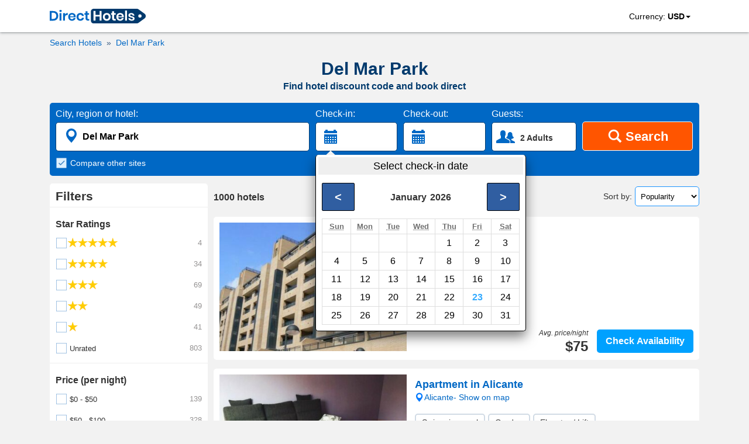

--- FILE ---
content_type: text/html; charset=utf-8
request_url: https://www.directhotels.com/Del_Mar_Park
body_size: 15889
content:
<!DOCTYPE html><html lang="en" prefix="og: http://ogp.me/ns#"><head><meta charset="utf-8"><meta name="viewport" content="width=device-width, initial-scale=1, shrink-to-fit=no"><meta name="google" content="notranslate"/><meta content="https://www.facebook.com/directhotelscom" property="fb:profile_id"><link rel="shortcut icon" href="https://cdn.directhotels.com/public/img/favicon.ico"/><link rel="icon" type="image/png" href="https://cdn.directhotels.com/public/img/favicon_16x16.png" sizes="16x16"/><link rel="icon" type="image/png" href="https://cdn.directhotels.com/public/img/favicon_32x32.png" sizes="32x32"/><link rel="apple-touch-icon" sizes="180x180" href="https://cdn.directhotels.com/public/img/apple-touch-icon.png"><link rel="manifest" href="/manifest.json"><script type="application/ld+json">
    {
        "name": "COVID-19 Travel Restriction Alert",
        "text": "The COVID-19 (coronavirus) outbreak may impact your trip",
        "datePosted": "2021-01-10T08:00",
        "category": "https://www.wikidata.org/wiki/Q81068910",
        "@type": "SpecialAnnouncement",
        "@context": "http://schema.org"
    }
</script><meta name="theme-color" content="#ffffff"/><link rel="stylesheet" href="https://cdn.directhotels.com/public/css/styles_place_769.min.css"><title>Hotel Discounts (2024) – Del Mar Park | Find Best Deals</title><meta name="description" content="Del Mar Park - Search nearby hotels. Get a hotel promo code and book direct. All hotels in Spain."/><link rel="canonical" href="https://www.directhotels.com/Del_Mar_Park"/><meta property="og:title" content="Hotel Discounts (2024) – Del Mar Park | Find Best Deals"/><meta property="og:type" content="website"/><meta property="og:url" content="https://www.directhotels.com/Del_Mar_Park"/><meta property="og:image" content="https://cdn.directhotels.com/public/img/directhotels-1200x630.png"/><meta property="og:image:width" content="1200"/><meta property="og:image:height" content="630"/><meta property="og:description" content="Del Mar Park - Search nearby hotels. Get a hotel promo code and book direct. All hotels in Spain."/><meta property="og:site_name" content="DirectHotels.com"/><meta name="twitter:card" content="summary_large_image"/><meta name="twitter:site" content="@directhotelscom"/><meta name="twitter:creator" content="@directhotelscom"/><meta name="twitter:title" content="Hotel Discounts (2024) – Del Mar Park | Find Best Deals"/><meta name="twitter:description" content="Del Mar Park - Search nearby hotels. Get a hotel promo code and book direct. All hotels in Spain."/><meta name="twitter:image:src" content="https://cdn.directhotels.com/public/img/directhotels-440x220.png "/><script>
        var pageCategory = 'LP_Place';

        
        var showStartPicker = true;
        
    </script><script type="application/ld+json">
    [{"@context":"http://schema.org","@type":"BreadcrumbList","itemListElement":[{"@type":"ListItem","position":1,"item":{"@id":"/","name":"Hotels"}},{"@type":"ListItem","position":2,"item":{"@id":"/Del_Mar_Park","name":"Del Mar Park"}}]},{"url":"/Alicante/RealRent_Puertomar","description":"Apartment - Elevator / Lift","@type":"Hotel","starRating":0,"@context":"http://schema.org","address":{"streetAddress":"Nadadora Carmen Soto, 2","addressLocality":"Alicante","addressCountry":"Spain","@type":"PostalAddress"},"image":"https://img.directhotels.com/es/alicante/realrent-puertomar/t.jpg","name":"RealRent Puertomar","alternateName":["Apartment RealRent Puertomar","RealRent Puertomar Alicante"],"priceRange":"$75 per night (Latest starting price for this hotel)"},{"url":"/Alicante/Apartment_in_Alicante","description":"Hotel - Swimming pool, Garden, Elevator / Lift","@type":"Hotel","starRating":0,"@context":"http://schema.org","address":{"streetAddress":"Nadadora Carmen Soto 2","addressLocality":"Alicante","addressCountry":"Spain","@type":"PostalAddress"},"image":"https://img.directhotels.com/es/alicante/apartment-in-alicante/t.jpg","name":"Apartment in Alicante","alternateName":["Hotel Apartment in Alicante"]},{"url":"/Alicante/NH_Alicante","description":"Hotel - Room service, Restaurant, Cafeteria, Fitness center, Swimming pool, Spa, Concierge, Elevator / Lift, 24-Hour reception, Wi-Fi, Airport shuttle","@type":"Hotel","starRating":4,"@context":"http://schema.org","address":{"streetAddress":"Mexico, 18","addressLocality":"Alicante","addressCountry":"Spain","@type":"PostalAddress"},"image":"https://img.directhotels.com/es/alicante/nh-alicante/t.jpg","name":"NH Alicante","alternateName":["Hotel NH Alicante"],"priceRange":"$75 per night (Latest starting price for this hotel)","aggregateRating":{"reviewCount":1633,"ratingValue":8.2,"@type":"AggregateRating","bestRating":10}},{"url":"/Alicante/Apartment_on_Capitan_Dema","description":"Apartment - Wi-Fi","@type":"Hotel","starRating":0,"@context":"http://schema.org","address":{"streetAddress":"Calle Capitan Dema 19","addressLocality":"Alicante","addressCountry":"Spain","@type":"PostalAddress"},"image":"https://img.directhotels.com/es/alicante/apartment-on-capitan-dema/t.jpg","name":"Apartment on Capitan Dema","alternateName":["Apartment on Capitan Dema Alicante"]},{"url":"/Alicante/Penthouse_Alicante","description":"Apartment - Swimming pool, Elevator / Lift, Wi-Fi","@type":"Hotel","starRating":0,"@context":"http://schema.org","address":{"streetAddress":"calle Los Doscientos 45, 7","addressLocality":"Alicante","addressCountry":"Spain","@type":"PostalAddress"},"image":"https://img.directhotels.com/es/alicante/penthouse-alicante/t.jpg","name":"Penthouse Alicante","alternateName":["Apartment Penthouse Alicante"]},{"url":"/Alicante/Apartamento_Benjamin_Rodriguez","description":"Apartment - Swimming pool, Wi-Fi, Airport shuttle","@type":"Hotel","starRating":0,"@context":"http://schema.org","address":{"streetAddress":"deportista benjamin rodriguez 8-1 izq","addressLocality":"Alicante","addressCountry":"Spain","@type":"PostalAddress"},"image":"https://img.directhotels.com/es/alicante/apartamento-benjamin-rodriguez/t.jpg","name":"Apartamento Benjamin Rodriguez","alternateName":["Apartment Apartamento Benjamin Rodriguez","Apartamento Benjamin Rodriguez Alicante"],"priceRange":"$129 per night (Latest starting price for this hotel)","aggregateRating":{"reviewCount":6,"ratingValue":7,"@type":"AggregateRating","bestRating":10}},{"url":"/Alicante/Campanile_Alicante","description":"Hotel - Restaurant, Cafeteria, Garden, Elevator / Lift, 24-Hour reception, Bicycle rental, Wi-Fi, Parking","@type":"Hotel","starRating":3,"@context":"http://schema.org","address":{"streetAddress":"Avenida de Elche Esquina Federico Mayo 21","addressLocality":"Alicante","addressCountry":"Spain","@type":"PostalAddress"},"image":"https://img.directhotels.com/es/alicante/campanile-alicante/t.jpg","name":"Campanile Alicante","alternateName":["Hotel Campanile Alicante"],"priceRange":"$39 per night (Latest starting price for this hotel)","aggregateRating":{"reviewCount":769,"ratingValue":7.6,"@type":"AggregateRating","bestRating":10}},{"url":"/Alicante/Como_en_casa_Alicante","description":"Homestay","@type":"Hotel","starRating":0,"@context":"http://schema.org","address":{"streetAddress":"Carrer Alona 21","addressLocality":"Alicante","addressCountry":"Spain","@type":"PostalAddress"},"image":"https://img.directhotels.com/es/alicante/como-en-casa-alicante/t.jpg","name":"Como en casa Alicante","alternateName":["Homestay Como en casa Alicante"],"priceRange":"$28 per night (Latest starting price for this hotel)"},{"url":"/Alicante/Piso_coqueto_y_comodo_en_Alicante","description":"Apartment - Swimming pool, Elevator / Lift, Wi-Fi","@type":"Hotel","starRating":0,"@context":"http://schema.org","address":{"streetAddress":"calle carratala, nº 26","addressLocality":"Alicante","addressCountry":"Spain","@type":"PostalAddress"},"image":"https://img.directhotels.com/es/alicante/piso-coqueto-y-comodo-en-alicante/t.jpg","name":"Piso coqueto y comodo en Alicante","alternateName":["Apartment Piso coqueto y comodo en Alicante"]},{"url":"/Alicante/Animal_lovers_Alicante","description":"Homestay - Wi-Fi","@type":"Hotel","starRating":0,"@context":"http://schema.org","address":{"streetAddress":"9 Calle Pardo Gimeno","addressLocality":"Alicante","addressCountry":"Spain","@type":"PostalAddress"},"image":"https://img.directhotels.com/es/alicante/animal-lovers-alicante/t.jpg","name":"Animal lovers Alicante","alternateName":["Homestay Animal lovers Alicante"]},{"url":"/Alicante/AC_Hotel_Alicante_A_Marriott_Luxury_Lifestyle_Hotel","description":"Hotel - Room service, Restaurant, Spa, Fitness center, Swimming pool, Concierge, Elevator / Lift, 24-Hour reception, Babysitting, Bicycle rental, Wi-Fi","@type":"Hotel","starRating":4,"@context":"http://schema.org","address":{"streetAddress":"Avda. de Elche, 3","addressLocality":"Alicante","addressCountry":"Spain","@type":"PostalAddress"},"image":"https://img.directhotels.com/es/alicante/ac-hotel-alicante-a-marriott-luxury-lifestyle-hotel/t.jpg","name":"AC Hotel Alicante A Marriott Luxury & Lifestyle Hotel","priceRange":"$88 per night (Latest starting price for this hotel)","aggregateRating":{"reviewCount":2371,"ratingValue":8.1,"@type":"AggregateRating","bestRating":10}},{"url":"/Alicante/CasaTuris_Pintor_Lorenzo_A105","description":"Apartment - Swimming pool, Elevator / Lift, Wi-Fi","@type":"Hotel","starRating":0,"@context":"http://schema.org","address":{"streetAddress":"Pintor Lorenzo Casanova 45, 5to Centro","addressLocality":"Alicante","addressCountry":"Spain","@type":"PostalAddress"},"image":"https://img.directhotels.com/es/alicante/casaturis-pintor-lorenzo-a105/t.jpg","name":"CasaTuris Pintor Lorenzo A105","alternateName":["Apartment CasaTuris Pintor Lorenzo A105","CasaTuris Pintor Lorenzo A105 Alicante"],"priceRange":"$52 per night (Latest starting price for this hotel)"},{"url":"/Alicante/Francisco_Escolano","description":"Apartment - Swimming pool, Wi-Fi, Airport shuttle","@type":"Hotel","starRating":0,"@context":"http://schema.org","address":{"streetAddress":"Calle Francisco Escolano, 8, 02-DR","addressLocality":"Alicante","addressCountry":"Spain","@type":"PostalAddress"},"image":"https://img.directhotels.com/es/alicante/francisco-escolano/t.jpg","name":"Francisco Escolano","alternateName":["Apartment Francisco Escolano","Francisco Escolano Alicante"],"aggregateRating":{"reviewCount":5,"ratingValue":8,"@type":"AggregateRating","bestRating":10}},{"url":"/Alicante/Apartamento_Casaturis_Renfe","description":"Hotel - Elevator / Lift, Wi-Fi","@type":"Hotel","starRating":0,"@context":"http://schema.org","address":{"streetAddress":"Calle Joaquin Orozco 6 Costa Blanca","addressLocality":"Alicante","addressCountry":"Spain","@type":"PostalAddress"},"image":"https://img.directhotels.com/es/alicante/apartamento-casaturis-renfe/t.jpg","name":"Apartamento Casaturis Renfe","alternateName":["Hotel Apartamento Casaturis Renfe","Apartamento Casaturis Renfe Alicante"]},{"url":"/Alicante/Arniches","description":"Apartment - Wi-Fi","@type":"Hotel","starRating":0,"@context":"http://schema.org","address":{"streetAddress":"Carratala 1 3 planta D","addressLocality":"Alicante","addressCountry":"Spain","@type":"PostalAddress"},"image":"https://img.directhotels.com/es/alicante/arniches/t.jpg","name":"Arniches","alternateName":["Apartment Arniches","Arniches Alicante"]},{"url":"/Alicante/Homestay_in_Florida_Baja_near_Alicante_Railway_Station","description":"Homestay - Garden, Wi-Fi, Parking","@type":"Hotel","starRating":0,"@context":"http://schema.org","address":{"streetAddress":"28 Calle Asturias","addressLocality":"Alicante","addressCountry":"Spain","@type":"PostalAddress"},"image":"https://img.directhotels.com/es/alicante/homestay-in-florida-baja-near-alicante-railway-station/t.jpg","name":"Homestay in Florida Baja near Alicante Railway Station"},{"url":"/Alicante/La_Florida_Alicante","description":"Hostel - Garden, 24-Hour reception, Wi-Fi","@type":"Hotel","starRating":0,"@context":"http://schema.org","address":{"streetAddress":"Avenida Orihuela 59","addressLocality":"Alicante","addressCountry":"Spain","@type":"PostalAddress"},"image":"https://img.directhotels.com/es/alicante/la-florida-alicante/t.jpg","name":"La Florida Alicante","alternateName":["Hostel La Florida Alicante"]},{"url":"/Alicante/Apartamentos_Kasa25_Maisonnave","description":"Apartment - Elevator / Lift, Wi-Fi","@type":"Hotel","starRating":0,"@context":"http://schema.org","address":{"streetAddress":"Arquitecto Morell, 6","addressLocality":"Alicante","addressCountry":"Spain","@type":"PostalAddress"},"image":"https://img.directhotels.com/es/alicante/apartamentos-kasa25-maisonnave/t.jpg","name":"Apartamentos Kasa25 Maisonnave","alternateName":["Apartment Apartamentos Kasa25 Maisonnave","Apartamentos Kasa25 Maisonnave Alicante"],"priceRange":"$68 per night (Latest starting price for this hotel)"},{"url":"/Alicante/Color_Suites_Alicante","description":"Apartment - Elevator / Lift, Wi-Fi, Airport shuttle","@type":"Hotel","starRating":3,"@context":"http://schema.org","address":{"streetAddress":"Calle Italia, 20","addressLocality":"Alicante","addressCountry":"Spain","@type":"PostalAddress"},"image":"https://img.directhotels.com/es/alicante/color-suites-alicante/t.jpg","name":"Color Suites Alicante","alternateName":["Apartment Color Suites Alicante"],"priceRange":"$63 per night (Latest starting price for this hotel)","aggregateRating":{"reviewCount":41,"ratingValue":10,"@type":"AggregateRating","bestRating":10}},{"url":"/Alicante/Hostal_Alicante_Renfe","description":"Guest House","@type":"Hotel","starRating":0,"@context":"http://schema.org","address":{"streetAddress":"Calle Profesores Hermanos Munoz 2 3 IZQUIERDA 03006","addressLocality":"Alicante","addressCountry":"Spain","@type":"PostalAddress"},"image":"https://img.directhotels.com/es/alicante/hostal-alicante-renfe/t.jpg","name":"Hostal Alicante Renfe","alternateName":["Guest House Hostal Alicante Renfe"],"priceRange":"$61 per night (Latest starting price for this hotel)"},{"url":"/Alicante/The_Station_Room","description":"Homestay - Elevator / Lift, Wi-Fi","@type":"Hotel","starRating":0,"@context":"http://schema.org","address":{"streetAddress":"Avenida Salamanca 10 8B","addressLocality":"Alicante","addressCountry":"Spain","@type":"PostalAddress"},"image":"https://img.directhotels.com/es/alicante/the-station-room/t.jpg","name":"The Station Room","alternateName":["Homestay The Station Room","The Station Room Alicante"],"priceRange":"$118 per night (Latest starting price for this hotel)"},{"url":"/Alicante/Eurostars_Centrum_Alicante","description":"Hotel - Room service, Restaurant, Disabled access, Fitness center, Spa, Elevator / Lift, 24-Hour reception, Wi-Fi, Parking","@type":"Hotel","starRating":4,"@context":"http://schema.org","address":{"streetAddress":"Calle Pintor Lorenzo Casanova, 33","addressLocality":"Alicante","addressCountry":"Spain","@type":"PostalAddress"},"image":"https://img.directhotels.com/es/alicante/eurostars-centrum-alicante/t.jpg","name":"Eurostars Centrum Alicante","alternateName":["Hotel Eurostars Centrum Alicante"],"priceRange":"$56 per night (Latest starting price for this hotel)","aggregateRating":{"reviewCount":2891,"ratingValue":8.4,"@type":"AggregateRating","bestRating":10}},{"url":"/Alicante/Cosy_Apartment_in_City_Center_1min_Train_Station","description":"Apartment","@type":"Hotel","starRating":0,"@context":"http://schema.org","address":{"streetAddress":"Avenida Salamanca, 10","addressLocality":"Alicante","addressCountry":"Spain","@type":"PostalAddress"},"image":"https://img.directhotels.com/es/alicante/cosy-apartment-in-city-center-1min-train-station/t.jpg","name":"Cosy Apartment in City Center 1min-Train Station","alternateName":["Cosy Apartment in City Center 1min-Train Station Alicante"],"priceRange":"$141 per night (Latest starting price for this hotel)"},{"url":"/Alicante/City_Beach_Alicante","description":"Bed & Breakfast","@type":"Hotel","starRating":0,"@context":"http://schema.org","address":{"streetAddress":"Carrer Ab el Hamet 7 1oC","addressLocality":"Alicante","addressCountry":"Spain","@type":"PostalAddress"},"image":"https://img.directhotels.com/es/alicante/city-beach-alicante/t.jpg","name":"City Beach Alicante","alternateName":["Bed & Breakfast City Beach Alicante"],"priceRange":"$43 per night (Latest starting price for this hotel)"},{"url":"/Alicante/Estudio_acogedor_renfe","description":"Homestay","@type":"Hotel","starRating":0,"@context":"http://schema.org","address":{"streetAddress":"3 Calle Santo Domingo Local 8","addressLocality":"Alicante","addressCountry":"Spain","@type":"PostalAddress"},"image":"https://img.directhotels.com/es/alicante/estudio-acogedor-renfe/t.jpg","name":"Estudio acogedor renfe","alternateName":["Homestay Estudio acogedor renfe","Estudio acogedor renfe Alicante"]},{"url":"/Alicante/Guesthouse_Central","description":"Guest House - Elevator / Lift, Wi-Fi","@type":"Hotel","starRating":0,"@context":"http://schema.org","address":{"streetAddress":"Carrer Pintor Aparicio 27 1º","addressLocality":"Alicante","addressCountry":"Spain","@type":"PostalAddress"},"image":"https://img.directhotels.com/es/alicante/guesthouse-central/t.jpg","name":"Guesthouse Central","alternateName":["Guest House Guesthouse Central","Guesthouse Central Alicante"],"priceRange":"$29 per night (Latest starting price for this hotel)","aggregateRating":{"reviewCount":9,"ratingValue":6.9,"@type":"AggregateRating","bestRating":10}},{"url":"/Alicante/Rooms_Estacion","description":"Guest House","@type":"Hotel","starRating":0,"@context":"http://schema.org","address":{"streetAddress":"Avenida de la Estacion 27","addressLocality":"Alicante","addressCountry":"Spain","@type":"PostalAddress"},"image":"https://img.directhotels.com/es/alicante/rooms-estacion/t.jpg","name":"Rooms Estacion","alternateName":["Guest House Rooms Estacion","Rooms Estacion Alicante"],"priceRange":"$18 per night (Latest starting price for this hotel)"},{"url":"/Alicante/Alicante_CS","description":"Apartment - Elevator / Lift, Wi-Fi","@type":"Hotel","starRating":3,"@context":"http://schema.org","address":{"streetAddress":"Catedratico Senante Llaudes, 7","addressLocality":"Alicante","addressCountry":"Spain","@type":"PostalAddress"},"image":"https://img.directhotels.com/es/alicante/alicante-cs/t.jpg","name":"Alicante CS","alternateName":["Apartment Alicante CS"],"aggregateRating":{"reviewCount":58,"ratingValue":8,"@type":"AggregateRating","bestRating":10}},{"url":"/Alicante/La_Estrella_de_Alicante","description":"Apartment","@type":"Hotel","starRating":0,"@context":"http://schema.org","address":{"streetAddress":"Carrer Arquebisbe Loaces","addressLocality":"Alicante","addressCountry":"Spain","@type":"PostalAddress"},"image":"https://img.directhotels.com/es/alicante/la-estrella-de-alicante/t.jpg","name":"La Estrella de Alicante","alternateName":["Apartment La Estrella de Alicante"],"priceRange":"$66 per night (Latest starting price for this hotel)"},{"url":"/Alicante/La_City","description":"Hotel - Elevator / Lift, 24-Hour reception, Bicycle rental, Wi-Fi","@type":"Hotel","starRating":3,"@context":"http://schema.org","address":{"streetAddress":"Avenida de Salamanca 16","addressLocality":"Alicante","addressCountry":"Spain","@type":"PostalAddress"},"image":"https://img.directhotels.com/es/alicante/la-city/t.jpg","name":"La City","alternateName":["Hotel La City","La City Alicante"],"priceRange":"$50 per night (Latest starting price for this hotel)","aggregateRating":{"reviewCount":545,"ratingValue":8.1,"@type":"AggregateRating","bestRating":10}},{"@context":"https://schema.org","@type":"ItemList","description":"30 best hotels - Del Mar Park","itemListOrder":"http://schema.org/ItemListOrderAscending","itemListElement":[{"@type":"ListItem","position":1,"url":"https://www.directhotels.com/Alicante/RealRent_Puertomar"},{"@type":"ListItem","position":2,"url":"https://www.directhotels.com/Alicante/Apartment_in_Alicante"},{"@type":"ListItem","position":3,"url":"https://www.directhotels.com/Alicante/NH_Alicante"},{"@type":"ListItem","position":4,"url":"https://www.directhotels.com/Alicante/Apartment_on_Capitan_Dema"},{"@type":"ListItem","position":5,"url":"https://www.directhotels.com/Alicante/Penthouse_Alicante"},{"@type":"ListItem","position":6,"url":"https://www.directhotels.com/Alicante/Apartamento_Benjamin_Rodriguez"},{"@type":"ListItem","position":7,"url":"https://www.directhotels.com/Alicante/Campanile_Alicante"},{"@type":"ListItem","position":8,"url":"https://www.directhotels.com/Alicante/Como_en_casa_Alicante"},{"@type":"ListItem","position":9,"url":"https://www.directhotels.com/Alicante/Piso_coqueto_y_comodo_en_Alicante"},{"@type":"ListItem","position":10,"url":"https://www.directhotels.com/Alicante/Animal_lovers_Alicante"},{"@type":"ListItem","position":11,"url":"https://www.directhotels.com/Alicante/AC_Hotel_Alicante_A_Marriott_Luxury_Lifestyle_Hotel"},{"@type":"ListItem","position":12,"url":"https://www.directhotels.com/Alicante/CasaTuris_Pintor_Lorenzo_A105"},{"@type":"ListItem","position":13,"url":"https://www.directhotels.com/Alicante/Francisco_Escolano"},{"@type":"ListItem","position":14,"url":"https://www.directhotels.com/Alicante/Apartamento_Casaturis_Renfe"},{"@type":"ListItem","position":15,"url":"https://www.directhotels.com/Alicante/Arniches"},{"@type":"ListItem","position":16,"url":"https://www.directhotels.com/Alicante/Homestay_in_Florida_Baja_near_Alicante_Railway_Station"},{"@type":"ListItem","position":17,"url":"https://www.directhotels.com/Alicante/La_Florida_Alicante"},{"@type":"ListItem","position":18,"url":"https://www.directhotels.com/Alicante/Apartamentos_Kasa25_Maisonnave"},{"@type":"ListItem","position":19,"url":"https://www.directhotels.com/Alicante/Color_Suites_Alicante"},{"@type":"ListItem","position":20,"url":"https://www.directhotels.com/Alicante/Hostal_Alicante_Renfe"},{"@type":"ListItem","position":21,"url":"https://www.directhotels.com/Alicante/The_Station_Room"},{"@type":"ListItem","position":22,"url":"https://www.directhotels.com/Alicante/Eurostars_Centrum_Alicante"},{"@type":"ListItem","position":23,"url":"https://www.directhotels.com/Alicante/Cosy_Apartment_in_City_Center_1min_Train_Station"},{"@type":"ListItem","position":24,"url":"https://www.directhotels.com/Alicante/City_Beach_Alicante"},{"@type":"ListItem","position":25,"url":"https://www.directhotels.com/Alicante/Estudio_acogedor_renfe"},{"@type":"ListItem","position":26,"url":"https://www.directhotels.com/Alicante/Guesthouse_Central"},{"@type":"ListItem","position":27,"url":"https://www.directhotels.com/Alicante/Rooms_Estacion"},{"@type":"ListItem","position":28,"url":"https://www.directhotels.com/Alicante/Alicante_CS"},{"@type":"ListItem","position":29,"url":"https://www.directhotels.com/Alicante/La_Estrella_de_Alicante"},{"@type":"ListItem","position":30,"url":"https://www.directhotels.com/Alicante/La_City"}]}]


    </script><link rel="dns-prefetch" href="https://cdn.directhotels.com"><link rel="dns-prefetch" href="https://img.directhotels.com"><script defer data-domain="directhotels.com" src="https://st.directhotels.com/js/script.js"></script><!-- Google tag (gtag.js) --><script async src="https://www.googletagmanager.com/gtag/js?id=G-4XSPEC2518"></script><script>
    window.dataLayer = window.dataLayer || [];
    function gtag(){dataLayer.push(arguments);}
    gtag('js', new Date());

    gtag('config', 'G-4XSPEC2518');
    var global_clientId = '6c5vmkqemoxu';
    var global_currencyCode = 'USD';
</script></head><body><div id="top-section"><nav id="top-nav"><div class="container" id="container-logo"><a id="top-logo" href="/" role="link" aria-label="DirectHotels.com"><svg xmlns="http://www.w3.org/2000/svg" viewBox="0 0 223 34" width="164" height="25" title="DirectHotels.com"><path fill="#003a6d" d="M202.57 34H102.16c-3.654 0-6.567-2.966-6.567-6.567V6.567c0-3.654 2.966-6.567 6.567-6.567H202.57c1.43 0 2.807.477 3.92 1.324l13.98 10.38c3.549 2.648 3.549 7.944 0 10.592l-14.034 10.433c-1.112.794-2.489 1.271-3.866 1.271z"></path><g fill="#0068c5"><path d="M18.324 22.349a10.02 10.02 0 0 1-4.025 3.972c-1.748.953-3.866 1.43-6.302 1.43H0V5.243h7.997c2.436 0 4.554.477 6.302 1.377 1.748.9 3.125 2.224 4.025 3.919.953 1.695 1.377 3.654 1.377 5.878.053 2.278-.424 4.237-1.377 5.932zm-5.137-.583c1.324-1.27 2.012-3.071 2.012-5.349 0-2.33-.688-4.077-2.012-5.348s-3.178-1.907-5.614-1.907H4.45v14.51h3.124c2.436 0 4.29-.635 5.614-1.906zM23.09 3.283c.53-.476 1.165-.688 2.013-.688.847 0 1.483.212 2.012.688.53.477.742 1.06.742 1.748 0 .689-.265 1.271-.742 1.748-.53.476-1.165.688-2.012.688-.848 0-1.483-.212-2.013-.688-.53-.477-.741-1.06-.741-1.748-.053-.688.212-1.27.741-1.748zm4.184 6.832v17.583h-4.501V10.115h4.501zM38.13 10.804c1.06-.636 2.278-.954 3.602-.954v4.82h-1.324c-3.283 0-4.925 1.536-4.925 4.554v8.474h-4.449V10.115h4.502v3.39c.635-1.165 1.483-2.066 2.595-2.701zM60.215 19.754H47.293c.053 1.589.476 2.7 1.27 3.442.795.742 1.749 1.112 2.914 1.112 1.059 0 1.906-.264 2.595-.741.688-.53 1.112-1.218 1.324-2.065h4.713c-.212 1.218-.741 2.33-1.483 3.283a7.772 7.772 0 0 1-2.913 2.277 9.883 9.883 0 0 1-3.972.848c-1.694 0-3.23-.371-4.554-1.112-1.324-.742-2.383-1.748-3.125-3.125-.741-1.377-1.112-2.966-1.112-4.82 0-1.853.37-3.442 1.112-4.819.742-1.377 1.8-2.383 3.125-3.124 1.324-.742 2.86-1.06 4.554-1.06 1.748 0 3.284.371 4.555 1.06 1.324.741 2.33 1.694 3.019 2.965.688 1.271 1.059 2.701 1.059 4.29 0 .53-.053 1.006-.159 1.589zm-5.508-5.243c-.794-.742-1.8-1.112-3.019-1.112-1.218 0-2.224.37-3.071 1.112-.848.741-1.271 1.853-1.377 3.283h8.526c.16-1.43-.264-2.542-1.059-3.283zM76.738 11.704c1.536 1.218 2.436 2.913 2.86 5.031h-4.713c-.212-.953-.636-1.642-1.324-2.224-.689-.53-1.536-.794-2.595-.794-1.165 0-2.172.423-2.966 1.323-.794.9-1.165 2.172-1.165 3.867 0 1.694.424 2.965 1.165 3.866.794.9 1.8 1.324 2.966 1.324 1.059 0 1.906-.265 2.595-.795.688-.53 1.112-1.27 1.324-2.224h4.713c-.37 2.118-1.324 3.813-2.86 5.031-1.536 1.218-3.39 1.854-5.666 1.854-1.695 0-3.23-.371-4.555-1.113-1.324-.741-2.383-1.747-3.124-3.124-.742-1.377-1.113-2.966-1.113-4.82 0-1.853.371-3.442 1.113-4.819.741-1.377 1.8-2.383 3.124-3.124 1.324-.742 2.86-1.06 4.555-1.06 2.277-.053 4.183.583 5.666 1.801zM91.673 23.832v3.866H89.29c-1.96 0-3.496-.477-4.555-1.43-1.059-.953-1.589-2.542-1.589-4.766v-7.627H80.71v-3.76h2.436V5.773h4.502v4.342h3.919v3.76h-3.866v7.68c0 .847.159 1.43.53 1.8.317.318.9.53 1.694.53h1.748z"></path></g><g fill="#fff"><path d="M120.377 5.243v22.455h-4.502v-9.745h-9.585v9.745h-4.502V5.243h4.502v9.109h9.585V5.243h4.502zM137.112 10.963c1.377.741 2.436 1.747 3.23 3.124.795 1.377 1.166 2.966 1.166 4.82 0 1.853-.37 3.442-1.165 4.819-.795 1.377-1.854 2.383-3.23 3.124-1.378.742-2.914 1.113-4.608 1.113-1.695 0-3.284-.371-4.608-1.113-1.324-.741-2.436-1.747-3.23-3.124-.795-1.377-1.165-2.966-1.165-4.82 0-1.853.37-3.442 1.165-4.819.794-1.377 1.853-2.383 3.23-3.124 1.377-.742 2.913-1.06 4.608-1.06 1.694 0 3.23.318 4.607 1.06zm-7.838 4.13c-.847.9-1.324 2.172-1.324 3.814 0 1.694.424 2.965 1.324 3.813.848.9 1.907 1.324 3.178 1.324 1.27 0 2.33-.424 3.177-1.324.848-.9 1.324-2.172 1.324-3.813 0-1.695-.423-2.966-1.324-3.814-.847-.9-1.906-1.324-3.177-1.324-1.218 0-2.278.424-3.178 1.324zM153.37 23.832v3.866h-2.33c-1.959 0-3.495-.477-4.501-1.43-1.06-.953-1.589-2.542-1.589-4.766v-7.627h-2.436v-3.76h2.436V5.773h4.502v4.342h3.919v3.76h-3.92v7.68c0 .847.16 1.43.53 1.8.318.318.9.53 1.695.53h1.695zM172.118 19.754h-12.922c.053 1.589.477 2.7 1.271 3.442.795.742 1.748 1.112 2.913 1.112 1.06 0 1.907-.264 2.595-.741.689-.53 1.112-1.218 1.324-2.065h4.713c-.211 1.218-.741 2.33-1.482 3.283a7.554 7.554 0 0 1-2.966 2.277 9.883 9.883 0 0 1-3.972.848c-1.695 0-3.23-.371-4.555-1.112-1.324-.742-2.383-1.748-3.124-3.125-.742-1.377-1.112-2.966-1.112-4.82 0-1.853.37-3.442 1.112-4.819.741-1.377 1.8-2.383 3.124-3.124 1.324-.742 2.86-1.06 4.555-1.06 1.748 0 3.23.371 4.554 1.06 1.324.741 2.33 1.694 3.02 2.965.688 1.271 1.058 2.701 1.058 4.29.053.53 0 1.006-.106 1.589zm-5.454-5.243c-.795-.742-1.801-1.112-3.02-1.112-1.217 0-2.223.37-3.07 1.112-.848.741-1.272 1.853-1.378 3.283h8.527c.106-1.43-.265-2.542-1.06-3.283zM179.639 4.184v23.514h-4.502V4.184h4.502zM194.52 11.492c1.271 1.06 2.119 2.542 2.436 4.343h-4.183c-.16-.847-.53-1.536-1.166-2.013-.582-.53-1.376-.741-2.33-.741-.741 0-1.377.159-1.8.53-.424.37-.636.847-.636 1.482 0 .477.159.9.53 1.166.317.317.741.53 1.27.688.53.159 1.219.37 2.172.583 1.324.317 2.436.582 3.284.953.847.318 1.535.847 2.17 1.536.583.688.901 1.641.901 2.86 0 1.482-.582 2.7-1.747 3.654-1.166.953-2.754 1.377-4.767 1.377-2.277 0-4.13-.53-5.508-1.536-1.377-1.006-2.224-2.49-2.489-4.396h4.29c.106.848.477 1.536 1.165 2.066.636.476 1.536.741 2.595.741.742 0 1.324-.159 1.748-.53.423-.37.582-.847.582-1.43 0-.529-.159-.9-.53-1.218a3.587 3.587 0 0 0-1.323-.741c-.53-.159-1.271-.37-2.225-.583-1.323-.317-2.383-.582-3.177-.9-.794-.318-1.536-.794-2.118-1.483-.583-.688-.9-1.588-.9-2.807 0-1.535.582-2.753 1.747-3.707 1.165-.953 2.754-1.43 4.82-1.43 2.17-.106 3.865.477 5.19 1.536z"></path><circle r="3.813" cy="16.841" cx="209.614"></circle></g></svg></a><svg id="mobile-menu" xmlns="http://www.w3.org/2000/svg" viewBox="0 0 48 48" width="48"
             height="48" fill="#6A6A6A"><path d="M13,18.5c0,0.275,0.225,0.5,0.5,0.5h21c0.275,0,0.5-0.225,0.5-0.5v-3c0-0.275-0.225-0.5-0.5-0.5h-21
		c-0.275,0-0.5,0.225-0.5,0.5V18.5z M13,25.5c0,0.275,0.225,0.5,0.5,0.5h21c0.275,0,0.5-0.225,0.5-0.5v-3c0-0.275-0.225-0.5-0.5-0.5
		h-21c-0.275,0-0.5,0.225-0.5,0.5V25.5z M13,32.5c0,0.275,0.225,0.5,0.5,0.5h21c0.275,0,0.5-0.225,0.5-0.5v-3
		c0-0.275-0.225-0.5-0.5-0.5h-21c-0.275,0-0.5,0.225-0.5,0.5V32.5z"></path>
</svg><svg id="mobile-menu-close" xmlns="http://www.w3.org/2000/svg" viewBox="0 0 48 48" width="48"
             height="48" fill="#6A6A6A"><path d="M27.195,23.996l5.648-5.648c0.221-0.222,0.221-0.585,0-0.806l-2.383-2.383c-0.221-0.221-0.583-0.221-0.805,0l-5.649,5.649
		l-5.653-5.652c-0.222-0.221-0.584-0.221-0.805,0l-2.383,2.384c-0.222,0.22-0.222,0.582,0,0.806l5.652,5.651l-5.65,5.65
		c-0.22,0.22-0.22,0.583,0,0.805l2.383,2.383c0.222,0.22,0.586,0.22,0.806,0l5.649-5.649l5.646,5.647
		c0.221,0.221,0.585,0.221,0.806,0l2.384-2.384c0.22-0.22,0.22-0.583,0-0.806L27.195,23.996z"></path>
</svg><ul id="top-nav-menu"><li id="change-currency"><span>Currency:&nbsp;</span><b id="user-currency">USD</b><span
                        class="caret"></span></li></ul><div id="select-currency" class="all-currencies hidden"><p>Select currency</p><svg id="change-currency-close" xmlns="http://www.w3.org/2000/svg" viewBox="0 0 48 48" width="34"
                 height="34" fill="#000"><?xml version="1.0" encoding="utf-8"?>
<!-- Generator: Adobe Illustrator 19.1.0, SVG Export Plug-In . SVG Version: 6.00 Build 0)  -->
<svg version="1.1" id="Layer_1" xmlns="http://www.w3.org/2000/svg" xmlns:xlink="http://www.w3.org/1999/xlink" x="0px" y="0px"
	 viewBox="0 0 48 48" style="enable-background:new 0 0 48 48;" xml:space="preserve">
<g id="remove_2_">
	<path class="close-icon" d="M27.195,23.996l5.648-5.648c0.221-0.222,0.221-0.585,0-0.806l-2.383-2.383c-0.221-0.221-0.583-0.221-0.805,0l-5.649,5.649
		l-5.653-5.652c-0.222-0.221-0.584-0.221-0.805,0l-2.383,2.384c-0.222,0.22-0.222,0.582,0,0.806l5.652,5.651l-5.65,5.65
		c-0.22,0.22-0.22,0.583,0,0.805l2.383,2.383c0.222,0.22,0.586,0.22,0.806,0l5.649-5.649l5.646,5.647
		c0.221,0.221,0.585,0.221,0.806,0l2.384-2.384c0.22-0.22,0.22-0.583,0-0.806L27.195,23.996z"></path>
</g>
</svg>
</svg><ul><li class="s-lang" data-currency="AUD" data-cid="6c5vmkqemoxu"><b>AUD $</b>Australian Dollars</li><li class="s-lang" data-currency="BRL" data-cid="6c5vmkqemoxu"><b>R$</b>Brazil reais</li><li class="s-lang" data-currency="GBP" data-cid="6c5vmkqemoxu"><b>£</b>British Pounds</li><li class="s-lang" data-currency="CAD" data-cid="6c5vmkqemoxu"><b>C$</b>Canadian Dollars</li><li class="s-lang" data-currency="CNY" data-cid="6c5vmkqemoxu"><b>CN¥</b>Chinese yuan</li><li class="s-lang" data-currency="HRK" data-cid="6c5vmkqemoxu"><b>kn</b>Croatian Kuna</li><li class="s-lang" data-currency="CZK" data-cid="6c5vmkqemoxu"><b>CZK </b>Czech koruna</li><li class="s-lang" data-currency="DKK" data-cid="6c5vmkqemoxu"><b>kr.</b>Danish Kroner</li><li class="s-lang" data-currency="EUR" data-cid="6c5vmkqemoxu"><b>€</b>Euros</li><li class="s-lang" data-currency="HKD" data-cid="6c5vmkqemoxu"><b>HK$</b>Hong Kong Dollars</li><li class="s-lang" data-currency="ISK" data-cid="6c5vmkqemoxu"><b>kr.</b>Iceland Krona</li><li class="s-lang" data-currency="INR" data-cid="6c5vmkqemoxu"><b>₹</b>Indian rupees</li><li class="s-lang" data-currency="JPY" data-cid="6c5vmkqemoxu"><b>¥</b>Japanese Yen</li><li class="s-lang" data-currency="NZD" data-cid="6c5vmkqemoxu"><b>NZ$</b>New Zealand Dollars</li><li class="s-lang" data-currency="NOK" data-cid="6c5vmkqemoxu"><b>kr</b>Norwegian Kroner</li><li class="s-lang" data-currency="PLN" data-cid="6c5vmkqemoxu"><b>PLN </b>Polish Zloty</li><li class="s-lang" data-currency="RON" data-cid="6c5vmkqemoxu"><b>RON </b>Romanian New Lei</li><li class="s-lang" data-currency="RUB" data-cid="6c5vmkqemoxu"><b>RUB </b>Russian Rouble</li><li class="s-lang" data-currency="SAR" data-cid="6c5vmkqemoxu"><b>SAR </b>Saudi riyal</li><li class="s-lang" data-currency="SGD" data-cid="6c5vmkqemoxu"><b>S$</b>Singapore Dollars</li><li class="s-lang" data-currency="ZAR" data-cid="6c5vmkqemoxu"><b>R</b>South African Rand</li><li class="s-lang" data-currency="KRW" data-cid="6c5vmkqemoxu"><b>₩ </b>South Korean Won</li><li class="s-lang" data-currency="SEK" data-cid="6c5vmkqemoxu"><b>kr</b>Swedish Kronas</li><li class="s-lang" data-currency="CHF" data-cid="6c5vmkqemoxu"><b>CHF </b>Swiss Francs</li><li class="s-lang" data-currency="TWD" data-cid="6c5vmkqemoxu"><b>NT$</b>Taiwan dollars</li><li class="s-lang" data-currency="TRY" data-cid="6c5vmkqemoxu"><b>TL </b>Turkish Lira</li><li class="s-lang" data-currency="USD" data-cid="6c5vmkqemoxu"><b>$</b>U.S. Dollars</li></ul></div></div></nav><div id="all-shadow"></div><div class="breadcrumb-cont"><div class="container"><div class="row"><div class="col-xs-12"><ul class="breadcrumb"><li><a href="/"><span>Search Hotels</span></a></li><li><a href="/Del_Mar_Park"><span>Del Mar Park</span></a></li></ul></div></div></div></div><div id="header"><h1>Del Mar Park</h1><h2>Find hotel discount code and book direct</h2></div><div id="search-cont"><div class="container"><div class="row"><div class="col-xs-12"><div id="trip-cont"><div id="search-form"><div id="search-form-destination" style="position:relative"><label for="home-search">City, region or hotel:</label><input type="text" id="home-search" class="form-data" name="q"
                                       onClick="selectAll('home-search')" value="Del Mar Park"/><svg xmlns="http://www.w3.org/2000/svg" viewBox="0 0 48 48" width="48" height="48"
                                     fill="#0068c5" id="svg-destination"><path d="M33.943 21.17c0 1.761-.367 3.677-1.454 5.401-3.276 5.087-7.422 9.756-7.422 9.756s-4.767-4.505-7.812-9.848c-.763-1.667-1.262-3.432-1.262-5.199 0-4.967 4.017-9.281 8.975-9.281 4.958.001 8.975 4.205 8.975 9.171zm-3.528-.363a5.365 5.365 0 0 0-5.366-5.367 5.364 5.364 0 0 0-5.366 5.367 5.365 5.365 0 0 0 5.366 5.365c2.963 0 5.366-2.4 5.366-5.365z"></path></svg></div><div id="search-form-checkin"><label id="check-in-label">Check-in:</label><div id="check-in" class="form-data"><svg xmlns="http://www.w3.org/2000/svg" viewBox="0 0 24 24" width="48" height="48"
                                         fill="#0068c5" id="svg-check-in"><path d="M17.5 7H17v-.5c0-.275-.225-.5-.5-.5h-1c-.275 0-.5.225-.5.5V7h-5v-.5c0-.275-.225-.5-.5-.5h-1c-.275 0-.5.225-.5.5V7h-.5c-.275 0-.5.225-.5.5V9h11V7.5c0-.275-.225-.5-.5-.5z"></path><path d="M7 17.5c0 .275.225.5.5.5h10c.275 0 .5-.225.5-.5V10H7v7.5zm9-5.5h1v1h-1v-1zm0 2h1v1h-1v-1zm0 2h1v1h-1v-1zm-2-4h1v1h-1v-1zm0 2h1v1h-1v-1zm0 2h1v1h-1v-1zm-2-4h1v1h-1v-1zm0 2h1v1h-1v-1zm0 2h1v1h-1v-1zm-2-4h1v1h-1v-1zm0 2h1v1h-1v-1zm0 2h1v1h-1v-1zm-2-4h1v1H8v-1zm0 2h1v1H8v-1zm0 2h1v1H8v-1z"></path></svg><div class="inp-txt"><p id="check-in-date" class="date-full"></p><p id="check-in-day" class="date-day"></p></div></div></div><div id="search-form-checkout"><label id="check-out-label">Check-out:</label><div id="check-out" class="form-data"><svg xmlns="http://www.w3.org/2000/svg" viewBox="0 0 24 24" width="48" height="48"
                                         fill="#0068c5" id="svg-check-out"><path d="M17.5 7H17v-.5c0-.275-.225-.5-.5-.5h-1c-.275 0-.5.225-.5.5V7h-5v-.5c0-.275-.225-.5-.5-.5h-1c-.275 0-.5.225-.5.5V7h-.5c-.275 0-.5.225-.5.5V9h11V7.5c0-.275-.225-.5-.5-.5z"></path><path d="M7 17.5c0 .275.225.5.5.5h10c.275 0 .5-.225.5-.5V10H7v7.5zm9-5.5h1v1h-1v-1zm0 2h1v1h-1v-1zm0 2h1v1h-1v-1zm-2-4h1v1h-1v-1zm0 2h1v1h-1v-1zm0 2h1v1h-1v-1zm-2-4h1v1h-1v-1zm0 2h1v1h-1v-1zm0 2h1v1h-1v-1zm-2-4h1v1h-1v-1zm0 2h1v1h-1v-1zm0 2h1v1h-1v-1zm-2-4h1v1H8v-1zm0 2h1v1H8v-1zm0 2h1v1H8v-1z"></path></svg><div class="inp-txt"><p id="check-out-date" class="date-full"></p><p id="check-out-day" class="date-day"></p></div></div></div><div id="search-form-guests"><label for="guests">Guests:</label><div id="guests" class="guests form-data"><div id="guests-input" class="guests-input"><svg xmlns="http://www.w3.org/2000/svg" viewBox="0 0 48 48" width="48"
                                             height="48"
                                             fill="#0068c5"><path d="M29,30.208c-0.644-0.366-4.843-2.851-7-3.724v-3.777c0.624-0.456,1-1.158,1-2.223V17.5c0-2.475-1.5-4.5-4.5-4.5
		S14,15.025,14,17.5c0,0,0,0.484,0,2.984c0,1.075,0.376,1.779,1,2.233v3.767c-2.032,0.873-6.356,3.357-7,3.724
		c-0.801,0.455-1,0.888-1,1.94c0,0.43,0,2.352,0,2.352C7,34.775,7.225,35,7.5,35h22c0.275,0,0.5-0.225,0.5-0.5c0,0,0-1.922,0-2.352
		C30,31.096,29.801,30.663,29,30.208z M37.982,32.072C37.344,31.709,35,30.589,33,29.721c0,0,0-1.448,0-1.987
		c2-0.124,3.336-1.128,3.912-1.754c0.576-0.625-0.482-1.225-1.334-2.218c-0.851-0.994-0.983-1.839-0.983-3.826
		c0-1.856-1.516-3.905-3.945-3.935c-2.43,0.03-3.954,2.079-3.954,3.935c0,1.987-0.159,2.832-1.01,3.826
		c-0.852,0.993-2.011,1.593-1.435,2.218c0.179,0.194,0.424,0.426,0.725,0.655c0.469,0.248,0.941,0.504,1.407,0.763
		c0.467,0.169,0.997,0.298,1.616,0.336c0,0.143,0,0.124,0,0.35c0.476,0.272,0.921,0.528,1.306,0.747
		C30.718,29.633,31,30.44,31,31.718V35h7.541C38.815,35,39,34.771,39,34.496v-0.993C39,32.82,38.571,32.405,37.982,32.072z"></path>
</svg><div class="inp-txt">2 Adults</div></div><div id="guests-menu" class="guests-menu"></div></div></div><div id="search-form-button"><button id="btn-search"
                                        class="btn-cta btn-search-y"><div style="display:inline-block;margin-left:-10px"><svg xmlns="http://www.w3.org/2000/svg" viewBox="0 0 48 48" width="46"
                                             height="46"
                                             fill="#FFFFFF"><path d="M35.602 32.755l-5.878-5.879a9.433 9.433 0 0 0 1.521-5.132c0-5.235-4.262-9.494-9.496-9.494-5.236 0-9.494 4.259-9.494 9.494 0 5.236 4.258 9.495 9.494 9.495a9.43 9.43 0 0 0 5.132-1.519l5.878 5.878a.505.505 0 0 0 .712 0l2.132-2.132a.502.502 0 0 0-.001-.711zM15.269 21.744a6.487 6.487 0 0 1 6.479-6.479 6.486 6.486 0 0 1 6.479 6.479 6.485 6.485 0 0 1-6.479 6.479 6.486 6.486 0 0 1-6.479-6.479z"></path></svg><b>Search</b></div></button></div><div id="calendar-pos" class="start-date-pos"><div id="arrows-cont"><svg xmlns="http://www.w3.org/2000/svg" id="arrow-check-in" viewBox="0 0 16 8"
                                         width="16"
                                         height="8"><path fill="#FFFFFF" d="M 8.513368,0.20199398 15.675865,7.023523 C 16.239989,7.560792 16.048564,8 15.250958,8 L 0.74904159,8 C -0.04856381,8 -0.2399891,7.560792 0.32413539,7.023523 L 7.486632,0.20199398 c 0.282788,-0.26932531 0.743948,-0.26932531 1.026736,0 z"></path></svg><svg xmlns="http://www.w3.org/2000/svg" id="arrow-check-out" viewBox="0 0 16 8"
                                         width="16"
                                         height="8"><path fill="#FFFFFF" d="M 8.513368,0.20199398 15.675865,7.023523 C 16.239989,7.560792 16.048564,8 15.250958,8 L 0.74904159,8 C -0.04856381,8 -0.2399891,7.560792 0.32413539,7.023523 L 7.486632,0.20199398 c 0.282788,-0.26932531 0.743948,-0.26932531 1.026736,0 z"></path></svg></div><div id="show-calendar"></div></div><div id="search-form-alert"><div id="error-msg"></div></div><div id="compare-site" class="compare-checked" data-rurl=""><div class="compare-checkbox"></div><p>Compare&nbsp;<span id="compare-site-name">other sites</span></p></div></div></div></div></div></div></div></div><div class="container" id="results-area"><div style="display:block" class="row"><div class="col-xs-12"><div id="hotels-area"><div id="left-column"><div id="filters" class="box"><div id="close-filters"><svg xmlns="http://www.w3.org/2000/svg" viewBox="0 0 48 48" width="38" height="38"
                                 fill="#FFFFFF"><path d="M27.195 23.996l5.648-5.648a.573.573 0 0 0 0-.806l-2.383-2.383a.572.572 0 0 0-.805 0l-5.649 5.649-5.653-5.652a.572.572 0 0 0-.805 0l-2.383 2.384a.571.571 0 0 0 0 .806l5.652 5.651-5.65 5.65a.573.573 0 0 0 0 .805l2.383 2.383c.222.22.586.22.806 0l5.649-5.649 5.646 5.647a.573.573 0 0 0 .806 0l2.384-2.384a.575.575 0 0 0 0-.806l-5.646-5.647z"></path></svg></div><h2>Filters</h2><hr/><div id="filter-star-ratings-cont"><p>Star Ratings</p><div id="filter-star-ratings"><div class="filter-item f-simple" id="starRating-5"
                                         data-id="starRating-5" data-txt="5 Stars"><div class="filter-checkbox"></div><span class="filter-txt-s stars stars-5"></span><span class="filter-hotel-num">4</span></div><div class="filter-item f-simple" id="starRating-4"
                                         data-id="starRating-4" data-txt="4 Stars"><div class="filter-checkbox"></div><span class="filter-txt-s stars stars-4"></span><span class="filter-hotel-num">34</span></div><div class="filter-item f-simple" id="starRating-3"
                                         data-id="starRating-3" data-txt="3 Stars"><div class="filter-checkbox"></div><span class="filter-txt-s stars stars-3"></span><span class="filter-hotel-num">69</span></div><div class="filter-item f-simple" id="starRating-2"
                                         data-id="starRating-2" data-txt="2 Stars"><div class="filter-checkbox"></div><span class="filter-txt-s stars stars-2"></span><span class="filter-hotel-num">49</span></div><div class="filter-item f-simple" id="starRating-1"
                                         data-id="starRating-1" data-txt="1 Star"><div class="filter-checkbox"></div><span class="filter-txt-s stars stars-1"></span><span class="filter-hotel-num">41</span></div><div class="filter-item f-simple" id="starRating-0"
                                         data-id="starRating-0" data-txt="Unrated"><div class="filter-checkbox"></div><span class="filter-txt">Unrated</span><span class="filter-hotel-num">803</span></div></div><hr/></div><div id="filter-priceRange-cont"><p>Price (per night)</p><div id="filter-priceRange"><div class="filter-item f-simple" id="priceRange-0_50"
                                         data-id="priceRange-0_50" data-txt="$0 - $50"><div class="filter-checkbox"></div><span class="filter-txt">$0 - $50</span><span class="filter-hotel-num">139</span></div><div class="filter-item f-simple" id="priceRange-50_100"
                                         data-id="priceRange-50_100" data-txt="$50 - $100"><div class="filter-checkbox"></div><span class="filter-txt">$50 - $100</span><span class="filter-hotel-num">328</span></div><div class="filter-item f-simple" id="priceRange-100_150"
                                         data-id="priceRange-100_150" data-txt="$100 - $150"><div class="filter-checkbox"></div><span class="filter-txt">$100 - $150</span><span class="filter-hotel-num">113</span></div><div class="filter-item f-simple" id="priceRange-150_200"
                                         data-id="priceRange-150_200" data-txt="$150 - $200"><div class="filter-checkbox"></div><span class="filter-txt">$150 - $200</span><span class="filter-hotel-num">36</span></div><div class="filter-item f-simple" id="priceRange-200_0"
                                         data-id="priceRange-200_0" data-txt="$200+"><div class="filter-checkbox"></div><span class="filter-txt">$200+</span><span class="filter-hotel-num">384</span></div></div><hr/></div><div id="filter-reviewScore-cont"><p>Review Score</p><div id="filter-reviewScore"><div class="filter-item f-simple" id="reviewScore-9"
                                         data-id="reviewScore-9" data-txt="Superb 9+"><div class="filter-checkbox"></div><span class="filter-txt">Superb 9+</span><span class="filter-hotel-num">36</span></div><div class="filter-item f-simple" id="reviewScore-8"
                                         data-id="reviewScore-8" data-txt="Very Good 8+"><div class="filter-checkbox"></div><span class="filter-txt">Very Good 8+</span><span class="filter-hotel-num">61</span></div><div class="filter-item f-simple" id="reviewScore-7"
                                         data-id="reviewScore-7" data-txt="Good 7+"><div class="filter-checkbox"></div><span class="filter-txt">Good 7+</span><span class="filter-hotel-num">53</span></div><div class="filter-item f-simple" id="reviewScore-6"
                                         data-id="reviewScore-6" data-txt="Pleasant 6+"><div class="filter-checkbox"></div><span class="filter-txt">Pleasant 6+</span><span class="filter-hotel-num">24</span></div></div><hr/></div><div id="filter-propertyTypes-cont"><p>Property Type</p><div id="filter-propertyTypes"><div class="filter-item f-simple" id="propertyTypes-apartment"
                                         data-id="propertyTypes-apartment" data-txt="Apartment"><div class="filter-checkbox"></div><span class="filter-txt">Apartment</span><span class="filter-hotel-num">547</span></div><div class="filter-item f-simple" id="propertyTypes-hotel"
                                         data-id="propertyTypes-hotel" data-txt="Hotel"><div class="filter-checkbox"></div><span class="filter-txt">Hotel</span><span class="filter-hotel-num">153</span></div><div class="filter-item f-simple" id="propertyTypes-vacationrental"
                                         data-id="propertyTypes-vacationrental" data-txt="Vacation Rental"><div class="filter-checkbox"></div><span class="filter-txt">Vacation Rental</span><span class="filter-hotel-num">80</span></div><div class="filter-item f-simple" id="propertyTypes-guesthouse"
                                         data-id="propertyTypes-guesthouse" data-txt="Guest House"><div class="filter-checkbox"></div><span class="filter-txt">Guest House</span><span class="filter-hotel-num">63</span></div><div class="filter-item f-simple" id="propertyTypes-villa"
                                         data-id="propertyTypes-villa" data-txt="Villa"><div class="filter-checkbox"></div><span class="filter-txt">Villa</span><span class="filter-hotel-num">43</span></div><div class="filter-item f-simple" id="propertyTypes-homestay"
                                         data-id="propertyTypes-homestay" data-txt="Homestay"><div class="filter-checkbox"></div><span class="filter-txt">Homestay</span><span class="filter-hotel-num">27</span></div><div class="filter-item f-simple" id="propertyTypes-bedbreakfast"
                                         data-id="propertyTypes-bedbreakfast" data-txt="Bed &amp; Breakfast"><div class="filter-checkbox"></div><span class="filter-txt">Bed &amp; Breakfast</span><span class="filter-hotel-num">27</span></div><div class="filter-item f-simple" id="propertyTypes-hostel"
                                         data-id="propertyTypes-hostel" data-txt="Hostel"><div class="filter-checkbox"></div><span class="filter-txt">Hostel</span><span class="filter-hotel-num">21</span></div><div class="filter-item f-simple" id="propertyTypes-countryhousemanor"
                                         data-id="propertyTypes-countryhousemanor" data-txt="Country House/Manor"><div class="filter-checkbox"></div><span class="filter-txt">Country House/Manor</span><span class="filter-hotel-num">12</span></div><div class="filter-item f-simple" id="propertyTypes-servicedapartment"
                                         data-id="propertyTypes-servicedapartment" data-txt="Serviced Apartment"><div class="filter-checkbox"></div><span class="filter-txt">Serviced Apartment</span><span class="filter-hotel-num">6</span></div><div class="filter-item f-simple" id="propertyTypes-resort"
                                         data-id="propertyTypes-resort" data-txt="Resort"><div class="filter-checkbox"></div><span class="filter-txt">Resort</span><span class="filter-hotel-num">6</span></div><div class="filter-item f-simple" id="propertyTypes-holidayparkcampsite"
                                         data-id="propertyTypes-holidayparkcampsite" data-txt="Holiday Park/Campsite"><div class="filter-checkbox"></div><span class="filter-txt">Holiday Park/Campsite</span><span class="filter-hotel-num">6</span></div><div class="filter-item f-simple" id="propertyTypes-pension"
                                         data-id="propertyTypes-pension" data-txt="Pension"><div class="filter-checkbox"></div><span class="filter-txt">Pension</span><span class="filter-hotel-num">2</span></div><div class="filter-item f-simple" id="propertyTypes-chalet"
                                         data-id="propertyTypes-chalet" data-txt="Chalet"><div class="filter-checkbox"></div><span class="filter-txt">Chalet</span><span class="filter-hotel-num">2</span></div><div class="filter-item f-simple" id="propertyTypes-lodge"
                                         data-id="propertyTypes-lodge" data-txt="Lodge"><div class="filter-checkbox"></div><span class="filter-txt">Lodge</span><span class="filter-hotel-num">2</span></div><div class="filter-item f-simple" id="propertyTypes-riad"
                                         data-id="propertyTypes-riad" data-txt="Riad"><div class="filter-checkbox"></div><span class="filter-txt">Riad</span><span class="filter-hotel-num">1</span></div><div class="filter-item f-simple" id="propertyTypes-bungalow"
                                         data-id="propertyTypes-bungalow" data-txt="Bungalow"><div class="filter-checkbox"></div><span class="filter-txt">Bungalow</span><span class="filter-hotel-num">1</span></div><div class="filter-item f-simple" id="propertyTypes-luxurytentsyurts"
                                         data-id="propertyTypes-luxurytentsyurts" data-txt="Luxury Tents/Yurts"><div class="filter-checkbox"></div><span class="filter-txt">Luxury Tents/Yurts</span><span class="filter-hotel-num">1</span></div></div><hr/></div><div id="filter-hotelFacilities-cont"><p>Hotel Facilities</p><div id="filter-hotelFacilities"><div class="filter-item f-simple" id="hotelFacilities-wifi"
                                         data-id="hotelFacilities-wifi" data-txt="Wi-Fi"><div class="filter-checkbox"></div><span class="filter-txt">Wi-Fi</span><span class="filter-hotel-num">491</span></div><div class="filter-item f-simple" id="hotelFacilities-swimmingpool"
                                         data-id="hotelFacilities-swimmingpool" data-txt="Swimming pool"><div class="filter-checkbox"></div><span class="filter-txt">Swimming pool</span><span class="filter-hotel-num">330</span></div><div class="filter-item f-simple" id="hotelFacilities-elevatorlift"
                                         data-id="hotelFacilities-elevatorlift" data-txt="Elevator / Lift"><div class="filter-checkbox"></div><span class="filter-txt">Elevator / Lift</span><span class="filter-hotel-num">256</span></div><div class="filter-item f-simple" id="hotelFacilities-garden"
                                         data-id="hotelFacilities-garden" data-txt="Garden"><div class="filter-checkbox"></div><span class="filter-txt">Garden</span><span class="filter-hotel-num">155</span></div><div class="filter-item f-simple" id="hotelFacilities-24hourreception"
                                         data-id="hotelFacilities-24hourreception" data-txt="24-Hour reception"><div class="filter-checkbox"></div><span class="filter-txt">24-Hour reception</span><span class="filter-hotel-num">128</span></div><div class="filter-item f-simple" id="hotelFacilities-restaurant"
                                         data-id="hotelFacilities-restaurant" data-txt="Restaurant"><div class="filter-checkbox"></div><span class="filter-txt">Restaurant</span><span class="filter-hotel-num">92</span></div><div class="filter-item f-simple" id="hotelFacilities-airportshuttle"
                                         data-id="hotelFacilities-airportshuttle" data-txt="Airport shuttle"><div class="filter-checkbox"></div><span class="filter-txt">Airport shuttle</span><span class="filter-hotel-num">89</span></div><div class="filter-item f-simple" id="hotelFacilities-roomservice"
                                         data-id="hotelFacilities-roomservice" data-txt="Room service"><div class="filter-checkbox"></div><span class="filter-txt">Room service</span><span class="filter-hotel-num">76</span></div><div class="filter-item f-simple" id="hotelFacilities-bicyclerental"
                                         data-id="hotelFacilities-bicyclerental" data-txt="Bicycle rental"><div class="filter-checkbox"></div><span class="filter-txt">Bicycle rental</span><span class="filter-hotel-num">73</span></div><div class="filter-item f-simple" id="hotelFacilities-spa"
                                         data-id="hotelFacilities-spa" data-txt="Spa"><div class="filter-checkbox"></div><span class="filter-txt">Spa</span><span class="filter-hotel-num">63</span></div><div class="filter-item f-simple" id="hotelFacilities-concierge"
                                         data-id="hotelFacilities-concierge" data-txt="Concierge"><div class="filter-checkbox"></div><span class="filter-txt">Concierge</span><span class="filter-hotel-num">42</span></div><div class="filter-item f-simple" id="hotelFacilities-fitnesscenter"
                                         data-id="hotelFacilities-fitnesscenter" data-txt="Fitness center"><div class="filter-checkbox"></div><span class="filter-txt">Fitness center</span><span class="filter-hotel-num">41</span></div><div class="filter-item f-simple" id="hotelFacilities-parking"
                                         data-id="hotelFacilities-parking" data-txt="Parking"><div class="filter-checkbox"></div><span class="filter-txt">Parking</span><span class="filter-hotel-num">33</span></div><div class="filter-item f-simple" id="hotelFacilities-cafeteria"
                                         data-id="hotelFacilities-cafeteria" data-txt="Cafeteria"><div class="filter-checkbox"></div><span class="filter-txt">Cafeteria</span><span class="filter-hotel-num">26</span></div><div class="filter-item f-simple" id="hotelFacilities-babysitting"
                                         data-id="hotelFacilities-babysitting" data-txt="Babysitting"><div class="filter-checkbox"></div><span class="filter-txt">Babysitting</span><span class="filter-hotel-num">26</span></div><div class="filter-item f-simple" id="hotelFacilities-childpool"
                                         data-id="hotelFacilities-childpool" data-txt="Child pool"><div class="filter-checkbox"></div><span class="filter-txt">Child pool</span><span class="filter-hotel-num">25</span></div><div class="filter-item f-simple" id="hotelFacilities-bar"
                                         data-id="hotelFacilities-bar" data-txt="Bar"><div class="filter-checkbox"></div><span class="filter-txt">Bar</span><span class="filter-hotel-num">24</span></div><div class="filter-item f-simple" id="hotelFacilities-petfriendly"
                                         data-id="hotelFacilities-petfriendly" data-txt="Pet friendly"><div class="filter-checkbox"></div><span class="filter-txt">Pet friendly</span><span class="filter-hotel-num">17</span></div><div class="filter-item f-simple" id="hotelFacilities-disabledaccess"
                                         data-id="hotelFacilities-disabledaccess" data-txt="Disabled access"><div class="filter-checkbox"></div><span class="filter-txt">Disabled access</span><span class="filter-hotel-num">9</span></div><div class="filter-item f-simple" id="hotelFacilities-kidsclub"
                                         data-id="hotelFacilities-kidsclub" data-txt="Kids club"><div class="filter-checkbox"></div><span class="filter-txt">Kids club</span><span class="filter-hotel-num">8</span></div><div class="filter-item f-simple" id="hotelFacilities-privatebeach"
                                         data-id="hotelFacilities-privatebeach" data-txt="Private beach"><div class="filter-checkbox"></div><span class="filter-txt">Private beach</span><span class="filter-hotel-num">6</span></div><div class="filter-item f-simple" id="hotelFacilities-nightclubs"
                                         data-id="hotelFacilities-nightclubs" data-txt="Nightclubs"><div class="filter-checkbox"></div><span class="filter-txt">Nightclubs</span><span class="filter-hotel-num">2</span></div><div class="filter-item f-simple" id="hotelFacilities-allergyfreerooms"
                                         data-id="hotelFacilities-allergyfreerooms" data-txt="Allergy-free rooms"><div class="filter-checkbox"></div><span class="filter-txt">Allergy-free rooms</span><span class="filter-hotel-num">1</span></div></div><hr/></div><div id="filter-roomFacilities-cont"><p>Room Facilities</p><div id="filter-roomFacilities"><div class="filter-item f-simple" id="roomFacilities-airconditioning"
                                         data-id="roomFacilities-airconditioning" data-txt="Air conditioning"><div class="filter-checkbox"></div><span class="filter-txt">Air conditioning</span><span class="filter-hotel-num">342</span></div><div class="filter-item f-simple" id="roomFacilities-safedepositbox"
                                         data-id="roomFacilities-safedepositbox" data-txt="Safe-deposit box"><div class="filter-checkbox"></div><span class="filter-txt">Safe-deposit box</span><span class="filter-hotel-num">121</span></div><div class="filter-item f-simple" id="roomFacilities-tv"
                                         data-id="roomFacilities-tv" data-txt="TV"><div class="filter-checkbox"></div><span class="filter-txt">TV</span><span class="filter-hotel-num">115</span></div><div class="filter-item f-simple" id="roomFacilities-hairdryer"
                                         data-id="roomFacilities-hairdryer" data-txt="Hair dryer"><div class="filter-checkbox"></div><span class="filter-txt">Hair dryer</span><span class="filter-hotel-num">76</span></div><div class="filter-item f-simple" id="roomFacilities-refrigerator"
                                         data-id="roomFacilities-refrigerator" data-txt="Refrigerator"><div class="filter-checkbox"></div><span class="filter-txt">Refrigerator</span><span class="filter-hotel-num">46</span></div><div class="filter-item f-simple" id="roomFacilities-microwave"
                                         data-id="roomFacilities-microwave" data-txt="Microwave"><div class="filter-checkbox"></div><span class="filter-txt">Microwave</span><span class="filter-hotel-num">38</span></div><div class="filter-item f-simple" id="roomFacilities-bathtube"
                                         data-id="roomFacilities-bathtube" data-txt="Bathtube"><div class="filter-checkbox"></div><span class="filter-txt">Bathtube</span><span class="filter-hotel-num">30</span></div><div class="filter-item f-simple" id="roomFacilities-minibar"
                                         data-id="roomFacilities-minibar" data-txt="Mini Bar"><div class="filter-checkbox"></div><span class="filter-txt">Mini Bar</span><span class="filter-hotel-num">29</span></div><div class="filter-item f-simple" id="roomFacilities-coffeeteamaker"
                                         data-id="roomFacilities-coffeeteamaker" data-txt="Coffee / Tea maker"><div class="filter-checkbox"></div><span class="filter-txt">Coffee / Tea maker</span><span class="filter-hotel-num">29</span></div><div class="filter-item f-simple" id="roomFacilities-kitchenette"
                                         data-id="roomFacilities-kitchenette" data-txt="Kitchenette"><div class="filter-checkbox"></div><span class="filter-txt">Kitchenette</span><span class="filter-hotel-num">21</span></div><div class="filter-item f-simple" id="roomFacilities-bidet"
                                         data-id="roomFacilities-bidet" data-txt="Bidet"><div class="filter-checkbox"></div><span class="filter-txt">Bidet</span><span class="filter-hotel-num">10</span></div><div class="filter-item f-simple" id="roomFacilities-bathrobes"
                                         data-id="roomFacilities-bathrobes" data-txt="Bathrobes"><div class="filter-checkbox"></div><span class="filter-txt">Bathrobes</span><span class="filter-hotel-num">3</span></div><div class="filter-item f-simple" id="roomFacilities-icemachine"
                                         data-id="roomFacilities-icemachine" data-txt="Ice machine"><div class="filter-checkbox"></div><span class="filter-txt">Ice machine</span><span class="filter-hotel-num">1</span></div></div><hr/></div><div id="filter-places-cont"><p>Places</p><div id="filter-places"><a href="/Polingono_Babel"
                                       class="filter-link f-places">Polingono Babel</a><a href="/Polideportivo"
                                       class="filter-link f-places">Polideportivo</a><a href="/Alicante_Florida_Health_Center"
                                       class="filter-link f-places">Alicante Florida Health Center</a><a href="/Antigua_Train_Station"
                                       class="filter-link f-places">Antigua Train Station</a><a href="/Park_El_Palmeral"
                                       class="filter-link f-places">Park El Palmeral</a><a href="/Port_of_Alicante"
                                       class="filter-link f-places">Port of Alicante</a><a href="/El_Corte_Ingles"
                                       class="filter-link f-places">El Corte Ingles</a><a href="/Marina_de_Alicante"
                                       class="filter-link f-places">Marina de Alicante</a><a href="/Plaza_de_Calvo_Sotelo"
                                       class="filter-link f-places">Plaza de Calvo Sotelo</a><a href="/Monument_a_Canalejas"
                                       class="filter-link f-places">Monument a Canalejas</a><a href="/Alicante_City_Centre"
                                       class="filter-link f-places">Alicante City Centre</a><a href="/Teatro_Principal_de_Alicante"
                                       class="filter-link f-places">Teatro Principal de Alicante</a><a href="/Mercado_Central"
                                       class="filter-link f-places">Mercado Central</a><a href="/Castillo_de_San_Fernando"
                                       class="filter-link f-places">Castillo de San Fernando</a><a href="/San_Nicolas_Cathedral"
                                       class="filter-link f-places">San Nicolas Cathedral</a><a href="/Audiencia_Provincial"
                                       class="filter-link f-places">Audiencia Provincial</a><a href="/Nativity_Museum"
                                       class="filter-link f-places">Nativity Museum</a></div><hr/></div></div></div><div id="hotel-list"><div id="infobox"><div id="available-hotels"><b id="number-of-hotels">1000</b>&nbsp;<b
                                    id="number-of-hotels-txt">hotels</b></div><div id="mobile-filter-and-map"><button id="mobile-filter"><svg xmlns="http://www.w3.org/2000/svg" viewBox="0 0 48 48" width="30" height="30"
                                     fill="#0079ff"><path d="M27,21h-1v-9h-3v9h-1c-0.55,0-1,0.45-1,1v3c0,0.55,0.45,1,1,1h1h3h1c0.55,0,1-0.45,1-1v-3C28,21.45,27.55,21,27,21z M27,24 h-5v-0.5h5V24z"></path>
<path d="M35,16h-1v-4h-3v4h-1c-0.55,0-1,0.45-1,1v3c0,0.55,0.45,1,1,1h1h3h1c0.55,0,1-0.45,1-1v-3C36,16.45,35.55,16,35,16z M35,19 h-5v-0.5h5V19z"></path>
<rect x="23" y="27" width="3" height="9"></rect>
<path d="M19,26h-1V12h-3v14h-1c-0.55,0-1,0.45-1,1v3c0,0.55,0.45,1,1,1h1h3h1c0.55,0,1-0.45,1-1v-3C20,26.45,19.55,26,19,26z M19,29h-5v-0.5h5V29z"></path>
<rect x="31" y="22" width="3" height="14"></rect>
<rect x="15" y="32" width="3" height="4"></rect></svg><span>Filter</span></button></div><div id="sort-by"><b>Sort by:</b><select name="sort" id="filter-sort" class="form-control"><option value="popularity" selected="selected">Popularity</option><option value="price">Price</option><option value="guestrating">Guest Rating</option><option value="stars">Stars</option></select></div></div><div id="visible-results"><div id="hotel-results"><div id="htl-0" class="r-box"><a target="_blank" href="/Alicante/RealRent_Puertomar?cid=6c5vmkqemoxu"><img src="https://img.directhotels.com/es/alicante/realrent-puertomar/t.jpg"
                                             alt="RealRent Puertomar"/></a><div class="c2"><div class="c2-mh"><a target="_blank" class="r-hotel-name"
                                               href="/Alicante/RealRent_Puertomar?cid=6c5vmkqemoxu"><span>RealRent Puertomar</span></a><a target="_blank" class="r-hotel-address"
                                               href="/Alicante/RealRent_Puertomar?showmap=1&cid=6c5vmkqemoxu"><i></i>Alicante- Show on map</a><ul><li>Elevator / Lift</li></ul></div><div class="r-check-prices"><button class="check-availability"
                                                    data-hotel-file="RealRent_Puertomar"
                                                    data-hotel-name="RealRent Puertomar">Check Availability</button><div class="r-avg-price"><i>Avg. price/night</i><p>$75</p></div></div></div></div><div id="htl-1" class="r-box"><a target="_blank" href="/Alicante/Apartment_in_Alicante?cid=6c5vmkqemoxu"><img src="https://img.directhotels.com/es/alicante/apartment-in-alicante/t.jpg"
                                             alt="Apartment in Alicante"/></a><div class="c2"><div class="c2-mh"><a target="_blank" class="r-hotel-name"
                                               href="/Alicante/Apartment_in_Alicante?cid=6c5vmkqemoxu"><span>Apartment in Alicante</span></a><a target="_blank" class="r-hotel-address"
                                               href="/Alicante/Apartment_in_Alicante?showmap=1&cid=6c5vmkqemoxu"><i></i>Alicante- Show on map</a><ul><li>Swimming pool</li><li>Garden</li><li>Elevator / Lift</li></ul></div><div class="r-check-prices"><button class="check-availability"
                                                    data-hotel-file="Apartment_in_Alicante"
                                                    data-hotel-name="Apartment in Alicante">Check Availability</button></div></div></div><div id="htl-2" class="r-box"><a target="_blank" href="/Alicante/NH_Alicante?cid=6c5vmkqemoxu"><img src="https://img.directhotels.com/es/alicante/nh-alicante/t.jpg"
                                             alt="NH Alicante"/></a><div class="c2"><div class="c2-mh"><a target="_blank" class="r-hotel-name"
                                               href="/Alicante/NH_Alicante?cid=6c5vmkqemoxu"><span>NH Alicante</span></a><span class="r-stars stars stars-4"></span><a target="_blank" class="r-hotel-address"
                                               href="/Alicante/NH_Alicante?showmap=1&cid=6c5vmkqemoxu"><i></i>Alicante- Show on map</a><div class="r-guest-rating"><p>Very Good, 8.2</p><span>(1633reviews)</span></div><ul><li>Room service</li><li>Restaurant</li><li>Cafeteria</li><li>Fitness center</li><li>Swimming pool</li><li>Spa</li><li>Concierge</li><li>Elevator / Lift</li><li>24-Hour reception</li><li>Wi-Fi</li></ul></div><div class="r-check-prices"><button class="check-availability"
                                                    data-hotel-file="NH_Alicante"
                                                    data-hotel-name="NH Alicante">Check Availability</button><div class="r-avg-price"><i>Avg. price/night</i><p>$75</p></div></div></div></div><div id="htl-3" class="r-box"><a target="_blank" href="/Alicante/Apartment_on_Capitan_Dema?cid=6c5vmkqemoxu"><img src="https://img.directhotels.com/es/alicante/apartment-on-capitan-dema/t.jpg"
                                             alt="Apartment on Capitan Dema"/></a><div class="c2"><div class="c2-mh"><a target="_blank" class="r-hotel-name"
                                               href="/Alicante/Apartment_on_Capitan_Dema?cid=6c5vmkqemoxu"><span>Apartment on Capitan Dema</span></a><a target="_blank" class="r-hotel-address"
                                               href="/Alicante/Apartment_on_Capitan_Dema?showmap=1&cid=6c5vmkqemoxu"><i></i>Alicante- Show on map</a><ul><li>Wi-Fi</li></ul></div><div class="r-check-prices"><button class="check-availability"
                                                    data-hotel-file="Apartment_on_Capitan_Dema"
                                                    data-hotel-name="Apartment on Capitan Dema">Check Availability</button></div></div></div><div id="htl-4" class="r-box"><a target="_blank" href="/Alicante/Penthouse_Alicante?cid=6c5vmkqemoxu"><img src="https://img.directhotels.com/es/alicante/penthouse-alicante/t.jpg"
                                             alt="Penthouse Alicante"/></a><div class="c2"><div class="c2-mh"><a target="_blank" class="r-hotel-name"
                                               href="/Alicante/Penthouse_Alicante?cid=6c5vmkqemoxu"><span>Penthouse Alicante</span></a><a target="_blank" class="r-hotel-address"
                                               href="/Alicante/Penthouse_Alicante?showmap=1&cid=6c5vmkqemoxu"><i></i>Alicante- Show on map</a><ul><li>Swimming pool</li><li>Elevator / Lift</li><li>Wi-Fi</li></ul></div><div class="r-check-prices"><button class="check-availability"
                                                    data-hotel-file="Penthouse_Alicante"
                                                    data-hotel-name="Penthouse Alicante">Check Availability</button></div></div></div><div id="htl-5" class="r-box"><a target="_blank" href="/Alicante/Apartamento_Benjamin_Rodriguez?cid=6c5vmkqemoxu"><img src="https://img.directhotels.com/es/alicante/apartamento-benjamin-rodriguez/t.jpg"
                                             alt="Apartamento Benjamin Rodriguez"/></a><div class="c2"><div class="c2-mh"><a target="_blank" class="r-hotel-name"
                                               href="/Alicante/Apartamento_Benjamin_Rodriguez?cid=6c5vmkqemoxu"><span>Apartamento Benjamin Rodriguez</span></a><a target="_blank" class="r-hotel-address"
                                               href="/Alicante/Apartamento_Benjamin_Rodriguez?showmap=1&cid=6c5vmkqemoxu"><i></i>Alicante- Show on map</a><div class="r-guest-rating"><p>Good, 7.0</p><span>(6reviews)</span></div><ul><li>Swimming pool</li><li>Wi-Fi</li><li>Airport shuttle</li></ul></div><div class="r-check-prices"><button class="check-availability"
                                                    data-hotel-file="Apartamento_Benjamin_Rodriguez"
                                                    data-hotel-name="Apartamento Benjamin Rodriguez">Check Availability</button><div class="r-avg-price"><i>Avg. price/night</i><p>$129</p></div></div></div></div><div id="htl-6" class="r-box"><a target="_blank" href="/Alicante/Campanile_Alicante?cid=6c5vmkqemoxu"><img src="https://img.directhotels.com/es/alicante/campanile-alicante/t.jpg"
                                             alt="Campanile Alicante"/></a><div class="c2"><div class="c2-mh"><a target="_blank" class="r-hotel-name"
                                               href="/Alicante/Campanile_Alicante?cid=6c5vmkqemoxu"><span>Campanile Alicante</span></a><span class="r-stars stars stars-3"></span><a target="_blank" class="r-hotel-address"
                                               href="/Alicante/Campanile_Alicante?showmap=1&cid=6c5vmkqemoxu"><i></i>Alicante- Show on map</a><div class="r-guest-rating"><p>Good, 7.6</p><span>(769reviews)</span></div><ul><li>Restaurant</li><li>Cafeteria</li><li>Garden</li><li>Elevator / Lift</li><li>24-Hour reception</li><li>Bicycle rental</li><li>Wi-Fi</li><li>Parking</li></ul></div><div class="r-check-prices"><button class="check-availability"
                                                    data-hotel-file="Campanile_Alicante"
                                                    data-hotel-name="Campanile Alicante">Check Availability</button><div class="r-avg-price"><i>Avg. price/night</i><p>$39</p></div></div></div></div><div id="htl-7" class="r-box"><a target="_blank" href="/Alicante/Como_en_casa_Alicante?cid=6c5vmkqemoxu"><img src="https://img.directhotels.com/es/alicante/como-en-casa-alicante/t.jpg"
                                             alt="Como en casa Alicante"/></a><div class="c2"><div class="c2-mh"><a target="_blank" class="r-hotel-name"
                                               href="/Alicante/Como_en_casa_Alicante?cid=6c5vmkqemoxu"><span>Como en casa Alicante</span></a><a target="_blank" class="r-hotel-address"
                                               href="/Alicante/Como_en_casa_Alicante?showmap=1&cid=6c5vmkqemoxu"><i></i>Alicante- Show on map</a><ul></ul></div><div class="r-check-prices"><button class="check-availability"
                                                    data-hotel-file="Como_en_casa_Alicante"
                                                    data-hotel-name="Como en casa Alicante">Check Availability</button><div class="r-avg-price"><i>Avg. price/night</i><p>$28</p></div></div></div></div><div id="htl-8" class="r-box"><a target="_blank" href="/Alicante/Piso_coqueto_y_comodo_en_Alicante?cid=6c5vmkqemoxu"><img src="https://img.directhotels.com/es/alicante/piso-coqueto-y-comodo-en-alicante/t.jpg"
                                             alt="Piso coqueto y comodo en Alicante"/></a><div class="c2"><div class="c2-mh"><a target="_blank" class="r-hotel-name"
                                               href="/Alicante/Piso_coqueto_y_comodo_en_Alicante?cid=6c5vmkqemoxu"><span>Piso coqueto y comodo en Alicante</span></a><a target="_blank" class="r-hotel-address"
                                               href="/Alicante/Piso_coqueto_y_comodo_en_Alicante?showmap=1&cid=6c5vmkqemoxu"><i></i>Alicante- Show on map</a><ul><li>Swimming pool</li><li>Elevator / Lift</li><li>Wi-Fi</li></ul></div><div class="r-check-prices"><button class="check-availability"
                                                    data-hotel-file="Piso_coqueto_y_comodo_en_Alicante"
                                                    data-hotel-name="Piso coqueto y comodo en Alicante">Check Availability</button></div></div></div><div id="htl-9" class="r-box"><a target="_blank" href="/Alicante/Animal_lovers_Alicante?cid=6c5vmkqemoxu"><img src="https://img.directhotels.com/es/alicante/animal-lovers-alicante/t.jpg"
                                             alt="Animal lovers Alicante"/></a><div class="c2"><div class="c2-mh"><a target="_blank" class="r-hotel-name"
                                               href="/Alicante/Animal_lovers_Alicante?cid=6c5vmkqemoxu"><span>Animal lovers Alicante</span></a><a target="_blank" class="r-hotel-address"
                                               href="/Alicante/Animal_lovers_Alicante?showmap=1&cid=6c5vmkqemoxu"><i></i>Alicante- Show on map</a><ul><li>Wi-Fi</li></ul></div><div class="r-check-prices"><button class="check-availability"
                                                    data-hotel-file="Animal_lovers_Alicante"
                                                    data-hotel-name="Animal lovers Alicante">Check Availability</button></div></div></div><div id="htl-10" class="r-box"><a target="_blank" href="/Alicante/AC_Hotel_Alicante_A_Marriott_Luxury_Lifestyle_Hotel?cid=6c5vmkqemoxu"><img src="https://img.directhotels.com/es/alicante/ac-hotel-alicante-a-marriott-luxury-lifestyle-hotel/t.jpg"
                                             alt="AC Hotel Alicante A Marriott Luxury &amp; Lifestyle Hotel"/></a><div class="c2"><div class="c2-mh"><a target="_blank" class="r-hotel-name"
                                               href="/Alicante/AC_Hotel_Alicante_A_Marriott_Luxury_Lifestyle_Hotel?cid=6c5vmkqemoxu"><span>AC Hotel Alicante A Marriott Luxury &amp; Lifestyle Hotel</span></a><span class="r-stars stars stars-4"></span><a target="_blank" class="r-hotel-address"
                                               href="/Alicante/AC_Hotel_Alicante_A_Marriott_Luxury_Lifestyle_Hotel?showmap=1&cid=6c5vmkqemoxu"><i></i>Alicante- Show on map</a><div class="r-guest-rating"><p>Very Good, 8.1</p><span>(2371reviews)</span></div><ul><li>Room service</li><li>Restaurant</li><li>Spa</li><li>Fitness center</li><li>Swimming pool</li><li>Concierge</li><li>Elevator / Lift</li><li>24-Hour reception</li><li>Babysitting</li><li>Bicycle rental</li></ul></div><div class="r-check-prices"><button class="check-availability"
                                                    data-hotel-file="AC_Hotel_Alicante_A_Marriott_Luxury_Lifestyle_Hotel"
                                                    data-hotel-name="AC Hotel Alicante A Marriott Luxury &amp; Lifestyle Hotel">Check Availability</button><div class="r-avg-price"><i>Avg. price/night</i><p>$88</p></div></div></div></div><div id="htl-11" class="r-box"><a target="_blank" href="/Alicante/CasaTuris_Pintor_Lorenzo_A105?cid=6c5vmkqemoxu"><img src="https://img.directhotels.com/es/alicante/casaturis-pintor-lorenzo-a105/t.jpg"
                                             alt="CasaTuris Pintor Lorenzo A105"/></a><div class="c2"><div class="c2-mh"><a target="_blank" class="r-hotel-name"
                                               href="/Alicante/CasaTuris_Pintor_Lorenzo_A105?cid=6c5vmkqemoxu"><span>CasaTuris Pintor Lorenzo A105</span></a><a target="_blank" class="r-hotel-address"
                                               href="/Alicante/CasaTuris_Pintor_Lorenzo_A105?showmap=1&cid=6c5vmkqemoxu"><i></i>Alicante- Show on map</a><ul><li>Swimming pool</li><li>Elevator / Lift</li><li>Wi-Fi</li></ul></div><div class="r-check-prices"><button class="check-availability"
                                                    data-hotel-file="CasaTuris_Pintor_Lorenzo_A105"
                                                    data-hotel-name="CasaTuris Pintor Lorenzo A105">Check Availability</button><div class="r-avg-price"><i>Avg. price/night</i><p>$52</p></div></div></div></div><div id="htl-12" class="r-box"><a target="_blank" href="/Alicante/Francisco_Escolano?cid=6c5vmkqemoxu"><img src="https://img.directhotels.com/es/alicante/francisco-escolano/t.jpg"
                                             alt="Francisco Escolano"/></a><div class="c2"><div class="c2-mh"><a target="_blank" class="r-hotel-name"
                                               href="/Alicante/Francisco_Escolano?cid=6c5vmkqemoxu"><span>Francisco Escolano</span></a><a target="_blank" class="r-hotel-address"
                                               href="/Alicante/Francisco_Escolano?showmap=1&cid=6c5vmkqemoxu"><i></i>Alicante- Show on map</a><div class="r-guest-rating"><p>Very Good, 8.0</p><span>(5reviews)</span></div><ul><li>Swimming pool</li><li>Wi-Fi</li><li>Airport shuttle</li></ul></div><div class="r-check-prices"><button class="check-availability"
                                                    data-hotel-file="Francisco_Escolano"
                                                    data-hotel-name="Francisco Escolano">Check Availability</button></div></div></div><div id="htl-13" class="r-box"><a target="_blank" href="/Alicante/Apartamento_Casaturis_Renfe?cid=6c5vmkqemoxu"><img src="https://img.directhotels.com/es/alicante/apartamento-casaturis-renfe/t.jpg"
                                             alt="Apartamento Casaturis Renfe"/></a><div class="c2"><div class="c2-mh"><a target="_blank" class="r-hotel-name"
                                               href="/Alicante/Apartamento_Casaturis_Renfe?cid=6c5vmkqemoxu"><span>Apartamento Casaturis Renfe</span></a><a target="_blank" class="r-hotel-address"
                                               href="/Alicante/Apartamento_Casaturis_Renfe?showmap=1&cid=6c5vmkqemoxu"><i></i>Alicante- Show on map</a><ul><li>Elevator / Lift</li><li>Wi-Fi</li></ul></div><div class="r-check-prices"><button class="check-availability"
                                                    data-hotel-file="Apartamento_Casaturis_Renfe"
                                                    data-hotel-name="Apartamento Casaturis Renfe">Check Availability</button></div></div></div><div id="htl-14" class="r-box"><a target="_blank" href="/Alicante/Arniches?cid=6c5vmkqemoxu"><img src="https://img.directhotels.com/es/alicante/arniches/t.jpg"
                                             alt="Arniches"/></a><div class="c2"><div class="c2-mh"><a target="_blank" class="r-hotel-name"
                                               href="/Alicante/Arniches?cid=6c5vmkqemoxu"><span>Arniches</span></a><a target="_blank" class="r-hotel-address"
                                               href="/Alicante/Arniches?showmap=1&cid=6c5vmkqemoxu"><i></i>Alicante- Show on map</a><ul><li>Wi-Fi</li></ul></div><div class="r-check-prices"><button class="check-availability"
                                                    data-hotel-file="Arniches"
                                                    data-hotel-name="Arniches">Check Availability</button></div></div></div><div id="htl-15" class="r-box"><a target="_blank" href="/Alicante/Homestay_in_Florida_Baja_near_Alicante_Railway_Station?cid=6c5vmkqemoxu"><img src="https://img.directhotels.com/es/alicante/homestay-in-florida-baja-near-alicante-railway-station/t.jpg"
                                             alt="Homestay in Florida Baja near Alicante Railway Station"/></a><div class="c2"><div class="c2-mh"><a target="_blank" class="r-hotel-name"
                                               href="/Alicante/Homestay_in_Florida_Baja_near_Alicante_Railway_Station?cid=6c5vmkqemoxu"><span>Homestay in Florida Baja near Alicante Railway Station</span></a><a target="_blank" class="r-hotel-address"
                                               href="/Alicante/Homestay_in_Florida_Baja_near_Alicante_Railway_Station?showmap=1&cid=6c5vmkqemoxu"><i></i>Alicante- Show on map</a><ul><li>Garden</li><li>Wi-Fi</li><li>Parking</li></ul></div><div class="r-check-prices"><button class="check-availability"
                                                    data-hotel-file="Homestay_in_Florida_Baja_near_Alicante_Railway_Station"
                                                    data-hotel-name="Homestay in Florida Baja near Alicante Railway Station">Check Availability</button></div></div></div><div id="htl-16" class="r-box"><a target="_blank" href="/Alicante/La_Florida_Alicante?cid=6c5vmkqemoxu"><img src="https://img.directhotels.com/es/alicante/la-florida-alicante/t.jpg"
                                             alt="La Florida Alicante"/></a><div class="c2"><div class="c2-mh"><a target="_blank" class="r-hotel-name"
                                               href="/Alicante/La_Florida_Alicante?cid=6c5vmkqemoxu"><span>La Florida Alicante</span></a><a target="_blank" class="r-hotel-address"
                                               href="/Alicante/La_Florida_Alicante?showmap=1&cid=6c5vmkqemoxu"><i></i>Alicante- Show on map</a><ul><li>Garden</li><li>24-Hour reception</li><li>Wi-Fi</li></ul></div><div class="r-check-prices"><button class="check-availability"
                                                    data-hotel-file="La_Florida_Alicante"
                                                    data-hotel-name="La Florida Alicante">Check Availability</button></div></div></div><div id="htl-17" class="r-box"><a target="_blank" href="/Alicante/Apartamentos_Kasa25_Maisonnave?cid=6c5vmkqemoxu"><img src="https://img.directhotels.com/es/alicante/apartamentos-kasa25-maisonnave/t.jpg"
                                             alt="Apartamentos Kasa25 Maisonnave"/></a><div class="c2"><div class="c2-mh"><a target="_blank" class="r-hotel-name"
                                               href="/Alicante/Apartamentos_Kasa25_Maisonnave?cid=6c5vmkqemoxu"><span>Apartamentos Kasa25 Maisonnave</span></a><a target="_blank" class="r-hotel-address"
                                               href="/Alicante/Apartamentos_Kasa25_Maisonnave?showmap=1&cid=6c5vmkqemoxu"><i></i>Alicante- Show on map</a><ul><li>Elevator / Lift</li><li>Wi-Fi</li></ul></div><div class="r-check-prices"><button class="check-availability"
                                                    data-hotel-file="Apartamentos_Kasa25_Maisonnave"
                                                    data-hotel-name="Apartamentos Kasa25 Maisonnave">Check Availability</button><div class="r-avg-price"><i>Avg. price/night</i><p>$68</p></div></div></div></div><div id="htl-18" class="r-box"><a target="_blank" href="/Alicante/Color_Suites_Alicante?cid=6c5vmkqemoxu"><img src="https://img.directhotels.com/es/alicante/color-suites-alicante/t.jpg"
                                             alt="Color Suites Alicante"/></a><div class="c2"><div class="c2-mh"><a target="_blank" class="r-hotel-name"
                                               href="/Alicante/Color_Suites_Alicante?cid=6c5vmkqemoxu"><span>Color Suites Alicante</span></a><span class="r-stars stars stars-3"></span><a target="_blank" class="r-hotel-address"
                                               href="/Alicante/Color_Suites_Alicante?showmap=1&cid=6c5vmkqemoxu"><i></i>Alicante- Show on map</a><div class="r-guest-rating"><p>Exceptional, 10.0</p><span>(41reviews)</span></div><ul><li>Elevator / Lift</li><li>Wi-Fi</li><li>Airport shuttle</li></ul></div><div class="r-check-prices"><button class="check-availability"
                                                    data-hotel-file="Color_Suites_Alicante"
                                                    data-hotel-name="Color Suites Alicante">Check Availability</button><div class="r-avg-price"><i>Avg. price/night</i><p>$63</p></div></div></div></div><div id="htl-19" class="r-box"><a target="_blank" href="/Alicante/Hostal_Alicante_Renfe?cid=6c5vmkqemoxu"><img src="https://img.directhotels.com/es/alicante/hostal-alicante-renfe/t.jpg"
                                             alt="Hostal Alicante Renfe"/></a><div class="c2"><div class="c2-mh"><a target="_blank" class="r-hotel-name"
                                               href="/Alicante/Hostal_Alicante_Renfe?cid=6c5vmkqemoxu"><span>Hostal Alicante Renfe</span></a><a target="_blank" class="r-hotel-address"
                                               href="/Alicante/Hostal_Alicante_Renfe?showmap=1&cid=6c5vmkqemoxu"><i></i>Alicante- Show on map</a><ul></ul></div><div class="r-check-prices"><button class="check-availability"
                                                    data-hotel-file="Hostal_Alicante_Renfe"
                                                    data-hotel-name="Hostal Alicante Renfe">Check Availability</button><div class="r-avg-price"><i>Avg. price/night</i><p>$61</p></div></div></div></div><div id="htl-20" class="r-box"><a target="_blank" href="/Alicante/The_Station_Room?cid=6c5vmkqemoxu"><img src="https://img.directhotels.com/es/alicante/the-station-room/t.jpg"
                                             alt="The Station Room"/></a><div class="c2"><div class="c2-mh"><a target="_blank" class="r-hotel-name"
                                               href="/Alicante/The_Station_Room?cid=6c5vmkqemoxu"><span>The Station Room</span></a><a target="_blank" class="r-hotel-address"
                                               href="/Alicante/The_Station_Room?showmap=1&cid=6c5vmkqemoxu"><i></i>Alicante- Show on map</a><ul><li>Elevator / Lift</li><li>Wi-Fi</li></ul></div><div class="r-check-prices"><button class="check-availability"
                                                    data-hotel-file="The_Station_Room"
                                                    data-hotel-name="The Station Room">Check Availability</button><div class="r-avg-price"><i>Avg. price/night</i><p>$118</p></div></div></div></div><div id="htl-21" class="r-box"><a target="_blank" href="/Alicante/Eurostars_Centrum_Alicante?cid=6c5vmkqemoxu"><img src="https://img.directhotels.com/es/alicante/eurostars-centrum-alicante/t.jpg"
                                             alt="Eurostars Centrum Alicante"/></a><div class="c2"><div class="c2-mh"><a target="_blank" class="r-hotel-name"
                                               href="/Alicante/Eurostars_Centrum_Alicante?cid=6c5vmkqemoxu"><span>Eurostars Centrum Alicante</span></a><span class="r-stars stars stars-4"></span><a target="_blank" class="r-hotel-address"
                                               href="/Alicante/Eurostars_Centrum_Alicante?showmap=1&cid=6c5vmkqemoxu"><i></i>Alicante- Show on map</a><div class="r-guest-rating"><p>Very Good, 8.4</p><span>(2891reviews)</span></div><ul><li>Room service</li><li>Restaurant</li><li>Disabled access</li><li>Fitness center</li><li>Spa</li><li>Elevator / Lift</li><li>24-Hour reception</li><li>Wi-Fi</li><li>Parking</li></ul></div><div class="r-check-prices"><button class="check-availability"
                                                    data-hotel-file="Eurostars_Centrum_Alicante"
                                                    data-hotel-name="Eurostars Centrum Alicante">Check Availability</button><div class="r-avg-price"><i>Avg. price/night</i><p>$56</p></div></div></div></div><div id="htl-22" class="r-box"><a target="_blank" href="/Alicante/Cosy_Apartment_in_City_Center_1min_Train_Station?cid=6c5vmkqemoxu"><img src="https://img.directhotels.com/es/alicante/cosy-apartment-in-city-center-1min-train-station/t.jpg"
                                             alt="Cosy Apartment in City Center 1min-Train Station"/></a><div class="c2"><div class="c2-mh"><a target="_blank" class="r-hotel-name"
                                               href="/Alicante/Cosy_Apartment_in_City_Center_1min_Train_Station?cid=6c5vmkqemoxu"><span>Cosy Apartment in City Center 1min-Train Station</span></a><a target="_blank" class="r-hotel-address"
                                               href="/Alicante/Cosy_Apartment_in_City_Center_1min_Train_Station?showmap=1&cid=6c5vmkqemoxu"><i></i>Alicante- Show on map</a><ul></ul></div><div class="r-check-prices"><button class="check-availability"
                                                    data-hotel-file="Cosy_Apartment_in_City_Center_1min_Train_Station"
                                                    data-hotel-name="Cosy Apartment in City Center 1min-Train Station">Check Availability</button><div class="r-avg-price"><i>Avg. price/night</i><p>$141</p></div></div></div></div><div id="htl-23" class="r-box"><a target="_blank" href="/Alicante/City_Beach_Alicante?cid=6c5vmkqemoxu"><img src="https://img.directhotels.com/es/alicante/city-beach-alicante/t.jpg"
                                             alt="City Beach Alicante"/></a><div class="c2"><div class="c2-mh"><a target="_blank" class="r-hotel-name"
                                               href="/Alicante/City_Beach_Alicante?cid=6c5vmkqemoxu"><span>City Beach Alicante</span></a><a target="_blank" class="r-hotel-address"
                                               href="/Alicante/City_Beach_Alicante?showmap=1&cid=6c5vmkqemoxu"><i></i>Alicante- Show on map</a><ul></ul></div><div class="r-check-prices"><button class="check-availability"
                                                    data-hotel-file="City_Beach_Alicante"
                                                    data-hotel-name="City Beach Alicante">Check Availability</button><div class="r-avg-price"><i>Avg. price/night</i><p>$43</p></div></div></div></div><div id="htl-24" class="r-box"><a target="_blank" href="/Alicante/Estudio_acogedor_renfe?cid=6c5vmkqemoxu"><img src="https://img.directhotels.com/es/alicante/estudio-acogedor-renfe/t.jpg"
                                             alt="Estudio acogedor renfe"/></a><div class="c2"><div class="c2-mh"><a target="_blank" class="r-hotel-name"
                                               href="/Alicante/Estudio_acogedor_renfe?cid=6c5vmkqemoxu"><span>Estudio acogedor renfe</span></a><a target="_blank" class="r-hotel-address"
                                               href="/Alicante/Estudio_acogedor_renfe?showmap=1&cid=6c5vmkqemoxu"><i></i>Alicante- Show on map</a><ul></ul></div><div class="r-check-prices"><button class="check-availability"
                                                    data-hotel-file="Estudio_acogedor_renfe"
                                                    data-hotel-name="Estudio acogedor renfe">Check Availability</button></div></div></div><div id="htl-25" class="r-box"><a target="_blank" href="/Alicante/Guesthouse_Central?cid=6c5vmkqemoxu"><img src="https://img.directhotels.com/es/alicante/guesthouse-central/t.jpg"
                                             alt="Guesthouse Central"/></a><div class="c2"><div class="c2-mh"><a target="_blank" class="r-hotel-name"
                                               href="/Alicante/Guesthouse_Central?cid=6c5vmkqemoxu"><span>Guesthouse Central</span></a><a target="_blank" class="r-hotel-address"
                                               href="/Alicante/Guesthouse_Central?showmap=1&cid=6c5vmkqemoxu"><i></i>Alicante- Show on map</a><div class="r-guest-rating"><p>6.9</p><span>(9reviews)</span></div><ul><li>Elevator / Lift</li><li>Wi-Fi</li></ul></div><div class="r-check-prices"><button class="check-availability"
                                                    data-hotel-file="Guesthouse_Central"
                                                    data-hotel-name="Guesthouse Central">Check Availability</button><div class="r-avg-price"><i>Avg. price/night</i><p>$29</p></div></div></div></div><div id="htl-26" class="r-box"><a target="_blank" href="/Alicante/Rooms_Estacion?cid=6c5vmkqemoxu"><img src="https://img.directhotels.com/es/alicante/rooms-estacion/t.jpg"
                                             alt="Rooms Estacion"/></a><div class="c2"><div class="c2-mh"><a target="_blank" class="r-hotel-name"
                                               href="/Alicante/Rooms_Estacion?cid=6c5vmkqemoxu"><span>Rooms Estacion</span></a><a target="_blank" class="r-hotel-address"
                                               href="/Alicante/Rooms_Estacion?showmap=1&cid=6c5vmkqemoxu"><i></i>Alicante- Show on map</a><ul></ul></div><div class="r-check-prices"><button class="check-availability"
                                                    data-hotel-file="Rooms_Estacion"
                                                    data-hotel-name="Rooms Estacion">Check Availability</button><div class="r-avg-price"><i>Avg. price/night</i><p>$18</p></div></div></div></div><div id="htl-27" class="r-box"><a target="_blank" href="/Alicante/Alicante_CS?cid=6c5vmkqemoxu"><img src="https://img.directhotels.com/es/alicante/alicante-cs/t.jpg"
                                             alt="Alicante CS"/></a><div class="c2"><div class="c2-mh"><a target="_blank" class="r-hotel-name"
                                               href="/Alicante/Alicante_CS?cid=6c5vmkqemoxu"><span>Alicante CS</span></a><span class="r-stars stars stars-3"></span><a target="_blank" class="r-hotel-address"
                                               href="/Alicante/Alicante_CS?showmap=1&cid=6c5vmkqemoxu"><i></i>Alicante- Show on map</a><div class="r-guest-rating"><p>Very Good, 8.0</p><span>(58reviews)</span></div><ul><li>Elevator / Lift</li><li>Wi-Fi</li></ul></div><div class="r-check-prices"><button class="check-availability"
                                                    data-hotel-file="Alicante_CS"
                                                    data-hotel-name="Alicante CS">Check Availability</button></div></div></div><div id="htl-28" class="r-box"><a target="_blank" href="/Alicante/La_Estrella_de_Alicante?cid=6c5vmkqemoxu"><img src="https://img.directhotels.com/es/alicante/la-estrella-de-alicante/t.jpg"
                                             alt="La Estrella de Alicante"/></a><div class="c2"><div class="c2-mh"><a target="_blank" class="r-hotel-name"
                                               href="/Alicante/La_Estrella_de_Alicante?cid=6c5vmkqemoxu"><span>La Estrella de Alicante</span></a><a target="_blank" class="r-hotel-address"
                                               href="/Alicante/La_Estrella_de_Alicante?showmap=1&cid=6c5vmkqemoxu"><i></i>Alicante- Show on map</a><ul></ul></div><div class="r-check-prices"><button class="check-availability"
                                                    data-hotel-file="La_Estrella_de_Alicante"
                                                    data-hotel-name="La Estrella de Alicante">Check Availability</button><div class="r-avg-price"><i>Avg. price/night</i><p>$66</p></div></div></div></div><div id="htl-29" class="r-box"><a target="_blank" href="/Alicante/La_City?cid=6c5vmkqemoxu"><img src="https://img.directhotels.com/es/alicante/la-city/t.jpg"
                                             alt="La City"/></a><div class="c2"><div class="c2-mh"><a target="_blank" class="r-hotel-name"
                                               href="/Alicante/La_City?cid=6c5vmkqemoxu"><span>La City</span></a><span class="r-stars stars stars-3"></span><a target="_blank" class="r-hotel-address"
                                               href="/Alicante/La_City?showmap=1&cid=6c5vmkqemoxu"><i></i>Alicante- Show on map</a><div class="r-guest-rating"><p>Very Good, 8.1</p><span>(545reviews)</span></div><ul><li>Elevator / Lift</li><li>24-Hour reception</li><li>Bicycle rental</li><li>Wi-Fi</li></ul></div><div class="r-check-prices"><button class="check-availability"
                                                    data-hotel-file="La_City"
                                                    data-hotel-name="La City">Check Availability</button><div class="r-avg-price"><i>Avg. price/night</i><p>$50</p></div></div></div></div></div><div id="hotel-pagination" ><button id="page-p" class="page-opacity"><svg xmlns="http://www.w3.org/2000/svg" viewBox="0 0 48 48" width="30" height="30"
                                     fill="#0079ff"><path d="M35,15.28v17.423c0,0.274-0.329,0.362-0.547,0.194L24,24.711v0.022v7.971c0,0.274-0.329,0.362-0.547,0.194l-10.971-8.592 c-0.217-0.168-0.28-0.443-0.062-0.611l11.033-8.608C23.671,14.918,24,15.005,24,15.28v7.939v0.023l10.453-8.156 C34.671,14.918,35,15.005,35,15.28z"></path></svg><span>Preview</span></button><p><span id="p-current-page">1</span>&nbsp;of&nbsp;<span
                                        id="p-total-pages">34</span></p><button id="page-n" class="change-page"><span>Next</span><svg xmlns="http://www.w3.org/2000/svg" viewBox="0 0 48 48" width="30" height="30"
                                     fill="#0079ff"><path d="M35.518,24.306l-10.971,8.592C24.329,33.065,24,32.978,24,32.703v-7.971v-0.022l-10.453,8.187 C13.329,33.065,13,32.978,13,32.703V15.28c0-0.275,0.329-0.362,0.547-0.194L24,23.242V23.22V15.28c0-0.275,0.329-0.362,0.547-0.194 l11.033,8.608C35.798,23.862,35.734,24.138,35.518,24.306z"></path></svg></button></div></div><div id="refresh-results" 
                    ><div><h3>Loading...</h3><img
                                    src="https://cdn.directhotels.com/public/img/loader-d.gif" alt="loading"></div></div></div></div></div></div></div><script>


    var multipleSearch = {
        place: 'Del_Mar_Park',
        hotel: '',
        rooms: '2',
        languageCode: 'en',
        currencyCode: 'USD',
        pageIndex: 1,
        checkin: '',
        checkout: '',
        totalPages: '34',
        totalHotels: '1000',
        filters: {},
        localhour : new Date().getHours(),
        cid: '6c5vmkqemoxu'
    };
    var arr_rooms = [{a: 2, c: 0, ages: []}];
    var pageCategory = 'LP_Place';

</script><div id="footer"><div class="container" id="container-footer"><div class="row"><div class="col-xs-12"><small>DirectHotels uses cookies.&nbsp;<a href="/privacy?cid=6c5vmkqemoxu">Read More</a></small></div><div class="col-xs-12"><ul class="fmenu"><li><a href="/about?cid=6c5vmkqemoxu">About Us</a></li><li><a href="/terms?cid=6c5vmkqemoxu">Terms of Use</a></li><li><a href="/privacy?cid=6c5vmkqemoxu">Privacy</a></li></ul></div></div></div></div><script>
    if ('serviceWorker' in navigator) {
        window.addEventListener('load', function () {
            navigator.serviceWorker.register('/sw.js');
        });
    }
</script><script src="https://cdn.directhotels.com/public/js/scripts_search_v_769.min.js"></script></body></html>